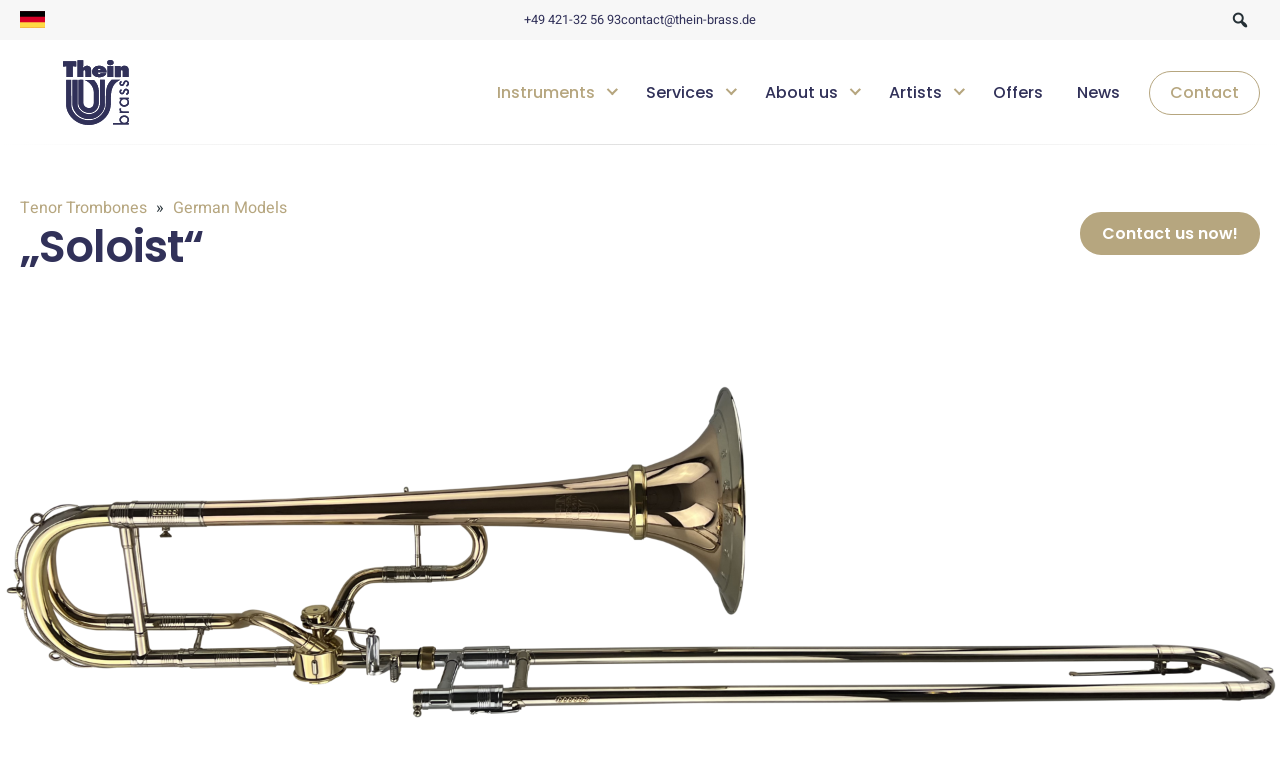

--- FILE ---
content_type: text/html; charset=UTF-8
request_url: https://thein-brass.de/en/instrument/soloist/
body_size: 15235
content:
<!DOCTYPE html>
<!--
	design&umsetzung von stark&kreativ - https://starkundkreativ.de/
-->
<html lang="en-US" prefix="og: https://ogp.me/ns#"  >
<head>
	<meta charset="UTF-8">
	<meta name="viewport" content="width=device-width, initial-scale=1">

	<meta name="theme-color" content="#FFFFFF">

	<link rel="icon" type="image/png" href="https://thein-brass.de/en//favicon.svg" sizes="96x96">
	<link rel="shortcut icon" href="https://thein-brass.de/en//favicon.svg">

	<link rel="alternate" hreflang="de" href="https://thein-brass.de/instrument/soloist/" />
<link rel="alternate" hreflang="en" href="https://thein-brass.de/en/instrument/soloist/" />
<link rel="alternate" hreflang="x-default" href="https://thein-brass.de/instrument/soloist/" />

<!-- Search Engine Optimization by Rank Math PRO - https://rankmath.com/ -->
<title>German Models: „Soloist“ | Thein Brass</title>
<meta name="robots" content="follow, index, max-snippet:-1, max-video-preview:-1, max-image-preview:large"/>
<link rel="canonical" href="https://thein-brass.de/en/instrument/soloist/" />
<meta property="og:locale" content="en_US" />
<meta property="og:type" content="article" />
<meta property="og:title" content="German Models: „Soloist“ | Thein Brass" />
<meta property="og:url" content="https://thein-brass.de/en/instrument/soloist/" />
<meta property="og:site_name" content="Thein Brass" />
<meta property="article:publisher" content="https://www.facebook.com/theinbrass" />
<meta property="og:updated_time" content="2022-05-06T15:38:09+02:00" />
<meta property="og:image" content="https://thein-brass.de/wp-content/uploads/2021/11/2.1.6.2.2.A-e1638981295157-1024x273.png" />
<meta property="og:image:secure_url" content="https://thein-brass.de/wp-content/uploads/2021/11/2.1.6.2.2.A-e1638981295157-1024x273.png" />
<meta property="og:image:width" content="1024" />
<meta property="og:image:height" content="273" />
<meta property="og:image:alt" content="„Soloist“" />
<meta property="og:image:type" content="image/png" />
<meta name="twitter:card" content="summary_large_image" />
<meta name="twitter:title" content="German Models: „Soloist“ | Thein Brass" />
<meta name="twitter:image" content="https://thein-brass.de/wp-content/uploads/2021/11/2.1.6.2.2.A-e1638981295157-1024x273.png" />
<script type="application/ld+json" class="rank-math-schema-pro">{"@context":"https://schema.org","@graph":[{"@type":"BreadcrumbList","@id":"https://thein-brass.de/en/instrument/soloist/#breadcrumb","itemListElement":[{"@type":"ListItem","position":"1","item":{"@id":"https://thein-brass.de","name":"\ud83c\udfe0"}},{"@type":"ListItem","position":"2","item":{"@id":"https://thein-brass.de/en/instrument/","name":"Instruments"}},{"@type":"ListItem","position":"3","item":{"@id":"https://thein-brass.de/en/instruments/german-models/","name":"German Models"}},{"@type":"ListItem","position":"4","item":{"@id":"https://thein-brass.de/en/instrument/soloist/","name":"\u201eSoloist\u201c"}}]}]}</script>
<!-- /Rank Math WordPress SEO plugin -->

<link rel="alternate" title="oEmbed (JSON)" type="application/json+oembed" href="https://thein-brass.de/en/wp-json/oembed/1.0/embed?url=https%3A%2F%2Fthein-brass.de%2Fen%2Finstrument%2Fsoloist%2F" />
<link rel="alternate" title="oEmbed (XML)" type="text/xml+oembed" href="https://thein-brass.de/en/wp-json/oembed/1.0/embed?url=https%3A%2F%2Fthein-brass.de%2Fen%2Finstrument%2Fsoloist%2F&#038;format=xml" />
<style id='wp-img-auto-sizes-contain-inline-css' type='text/css'>
img:is([sizes=auto i],[sizes^="auto," i]){contain-intrinsic-size:3000px 1500px}
/*# sourceURL=wp-img-auto-sizes-contain-inline-css */
</style>
<link rel='stylesheet' id='sbi_styles-css' href='https://thein-brass.de/wp-content/plugins/instagram-feed/css/sbi-styles.min.css?ver=6.2.6' type='text/css' media='all' />
<style id='classic-theme-styles-inline-css' type='text/css'>
/*! This file is auto-generated */
.wp-block-button__link{color:#fff;background-color:#32373c;border-radius:9999px;box-shadow:none;text-decoration:none;padding:calc(.667em + 2px) calc(1.333em + 2px);font-size:1.125em}.wp-block-file__button{background:#32373c;color:#fff;text-decoration:none}
/*# sourceURL=/wp-includes/css/classic-themes.min.css */
</style>
<link rel='stylesheet' id='wpml-legacy-horizontal-list-0-css' href='https://thein-brass.de/wp-content/plugins/sitepress-multilingual-cms/templates/language-switchers/legacy-list-horizontal/style.min.css?ver=1' type='text/css' media='all' />
<link rel='stylesheet' id='cf7cf-style-css' href='https://thein-brass.de/wp-content/plugins/cf7-conditional-fields/style.css?ver=2.4.5' type='text/css' media='all' />
<link rel='stylesheet' id='styles-css' href='https://thein-brass.de/wp-content/themes/thein/dist/css/style.css?ver=1731941790' type='text/css' media='all' />
<script type="text/javascript" src="https://thein-brass.de/wp-includes/js/jquery/jquery.min.js?ver=3.7.1" id="jquery-core-js"></script>
<link rel="https://api.w.org/" href="https://thein-brass.de/en/wp-json/" />
<meta name="generator" content="WPML ver:4.6.8 stt:1,3;" />

		
	<style id='global-styles-inline-css' type='text/css'>
:root{--wp--preset--aspect-ratio--square: 1;--wp--preset--aspect-ratio--4-3: 4/3;--wp--preset--aspect-ratio--3-4: 3/4;--wp--preset--aspect-ratio--3-2: 3/2;--wp--preset--aspect-ratio--2-3: 2/3;--wp--preset--aspect-ratio--16-9: 16/9;--wp--preset--aspect-ratio--9-16: 9/16;--wp--preset--color--black: #000000;--wp--preset--color--cyan-bluish-gray: #abb8c3;--wp--preset--color--white: #ffffff;--wp--preset--color--pale-pink: #f78da7;--wp--preset--color--vivid-red: #cf2e2e;--wp--preset--color--luminous-vivid-orange: #ff6900;--wp--preset--color--luminous-vivid-amber: #fcb900;--wp--preset--color--light-green-cyan: #7bdcb5;--wp--preset--color--vivid-green-cyan: #00d084;--wp--preset--color--pale-cyan-blue: #8ed1fc;--wp--preset--color--vivid-cyan-blue: #0693e3;--wp--preset--color--vivid-purple: #9b51e0;--wp--preset--gradient--vivid-cyan-blue-to-vivid-purple: linear-gradient(135deg,rgb(6,147,227) 0%,rgb(155,81,224) 100%);--wp--preset--gradient--light-green-cyan-to-vivid-green-cyan: linear-gradient(135deg,rgb(122,220,180) 0%,rgb(0,208,130) 100%);--wp--preset--gradient--luminous-vivid-amber-to-luminous-vivid-orange: linear-gradient(135deg,rgb(252,185,0) 0%,rgb(255,105,0) 100%);--wp--preset--gradient--luminous-vivid-orange-to-vivid-red: linear-gradient(135deg,rgb(255,105,0) 0%,rgb(207,46,46) 100%);--wp--preset--gradient--very-light-gray-to-cyan-bluish-gray: linear-gradient(135deg,rgb(238,238,238) 0%,rgb(169,184,195) 100%);--wp--preset--gradient--cool-to-warm-spectrum: linear-gradient(135deg,rgb(74,234,220) 0%,rgb(151,120,209) 20%,rgb(207,42,186) 40%,rgb(238,44,130) 60%,rgb(251,105,98) 80%,rgb(254,248,76) 100%);--wp--preset--gradient--blush-light-purple: linear-gradient(135deg,rgb(255,206,236) 0%,rgb(152,150,240) 100%);--wp--preset--gradient--blush-bordeaux: linear-gradient(135deg,rgb(254,205,165) 0%,rgb(254,45,45) 50%,rgb(107,0,62) 100%);--wp--preset--gradient--luminous-dusk: linear-gradient(135deg,rgb(255,203,112) 0%,rgb(199,81,192) 50%,rgb(65,88,208) 100%);--wp--preset--gradient--pale-ocean: linear-gradient(135deg,rgb(255,245,203) 0%,rgb(182,227,212) 50%,rgb(51,167,181) 100%);--wp--preset--gradient--electric-grass: linear-gradient(135deg,rgb(202,248,128) 0%,rgb(113,206,126) 100%);--wp--preset--gradient--midnight: linear-gradient(135deg,rgb(2,3,129) 0%,rgb(40,116,252) 100%);--wp--preset--font-size--small: 13px;--wp--preset--font-size--medium: 20px;--wp--preset--font-size--large: 36px;--wp--preset--font-size--x-large: 42px;--wp--preset--spacing--20: 0.44rem;--wp--preset--spacing--30: 0.67rem;--wp--preset--spacing--40: 1rem;--wp--preset--spacing--50: 1.5rem;--wp--preset--spacing--60: 2.25rem;--wp--preset--spacing--70: 3.38rem;--wp--preset--spacing--80: 5.06rem;--wp--preset--shadow--natural: 6px 6px 9px rgba(0, 0, 0, 0.2);--wp--preset--shadow--deep: 12px 12px 50px rgba(0, 0, 0, 0.4);--wp--preset--shadow--sharp: 6px 6px 0px rgba(0, 0, 0, 0.2);--wp--preset--shadow--outlined: 6px 6px 0px -3px rgb(255, 255, 255), 6px 6px rgb(0, 0, 0);--wp--preset--shadow--crisp: 6px 6px 0px rgb(0, 0, 0);}:where(.is-layout-flex){gap: 0.5em;}:where(.is-layout-grid){gap: 0.5em;}body .is-layout-flex{display: flex;}.is-layout-flex{flex-wrap: wrap;align-items: center;}.is-layout-flex > :is(*, div){margin: 0;}body .is-layout-grid{display: grid;}.is-layout-grid > :is(*, div){margin: 0;}:where(.wp-block-columns.is-layout-flex){gap: 2em;}:where(.wp-block-columns.is-layout-grid){gap: 2em;}:where(.wp-block-post-template.is-layout-flex){gap: 1.25em;}:where(.wp-block-post-template.is-layout-grid){gap: 1.25em;}.has-black-color{color: var(--wp--preset--color--black) !important;}.has-cyan-bluish-gray-color{color: var(--wp--preset--color--cyan-bluish-gray) !important;}.has-white-color{color: var(--wp--preset--color--white) !important;}.has-pale-pink-color{color: var(--wp--preset--color--pale-pink) !important;}.has-vivid-red-color{color: var(--wp--preset--color--vivid-red) !important;}.has-luminous-vivid-orange-color{color: var(--wp--preset--color--luminous-vivid-orange) !important;}.has-luminous-vivid-amber-color{color: var(--wp--preset--color--luminous-vivid-amber) !important;}.has-light-green-cyan-color{color: var(--wp--preset--color--light-green-cyan) !important;}.has-vivid-green-cyan-color{color: var(--wp--preset--color--vivid-green-cyan) !important;}.has-pale-cyan-blue-color{color: var(--wp--preset--color--pale-cyan-blue) !important;}.has-vivid-cyan-blue-color{color: var(--wp--preset--color--vivid-cyan-blue) !important;}.has-vivid-purple-color{color: var(--wp--preset--color--vivid-purple) !important;}.has-black-background-color{background-color: var(--wp--preset--color--black) !important;}.has-cyan-bluish-gray-background-color{background-color: var(--wp--preset--color--cyan-bluish-gray) !important;}.has-white-background-color{background-color: var(--wp--preset--color--white) !important;}.has-pale-pink-background-color{background-color: var(--wp--preset--color--pale-pink) !important;}.has-vivid-red-background-color{background-color: var(--wp--preset--color--vivid-red) !important;}.has-luminous-vivid-orange-background-color{background-color: var(--wp--preset--color--luminous-vivid-orange) !important;}.has-luminous-vivid-amber-background-color{background-color: var(--wp--preset--color--luminous-vivid-amber) !important;}.has-light-green-cyan-background-color{background-color: var(--wp--preset--color--light-green-cyan) !important;}.has-vivid-green-cyan-background-color{background-color: var(--wp--preset--color--vivid-green-cyan) !important;}.has-pale-cyan-blue-background-color{background-color: var(--wp--preset--color--pale-cyan-blue) !important;}.has-vivid-cyan-blue-background-color{background-color: var(--wp--preset--color--vivid-cyan-blue) !important;}.has-vivid-purple-background-color{background-color: var(--wp--preset--color--vivid-purple) !important;}.has-black-border-color{border-color: var(--wp--preset--color--black) !important;}.has-cyan-bluish-gray-border-color{border-color: var(--wp--preset--color--cyan-bluish-gray) !important;}.has-white-border-color{border-color: var(--wp--preset--color--white) !important;}.has-pale-pink-border-color{border-color: var(--wp--preset--color--pale-pink) !important;}.has-vivid-red-border-color{border-color: var(--wp--preset--color--vivid-red) !important;}.has-luminous-vivid-orange-border-color{border-color: var(--wp--preset--color--luminous-vivid-orange) !important;}.has-luminous-vivid-amber-border-color{border-color: var(--wp--preset--color--luminous-vivid-amber) !important;}.has-light-green-cyan-border-color{border-color: var(--wp--preset--color--light-green-cyan) !important;}.has-vivid-green-cyan-border-color{border-color: var(--wp--preset--color--vivid-green-cyan) !important;}.has-pale-cyan-blue-border-color{border-color: var(--wp--preset--color--pale-cyan-blue) !important;}.has-vivid-cyan-blue-border-color{border-color: var(--wp--preset--color--vivid-cyan-blue) !important;}.has-vivid-purple-border-color{border-color: var(--wp--preset--color--vivid-purple) !important;}.has-vivid-cyan-blue-to-vivid-purple-gradient-background{background: var(--wp--preset--gradient--vivid-cyan-blue-to-vivid-purple) !important;}.has-light-green-cyan-to-vivid-green-cyan-gradient-background{background: var(--wp--preset--gradient--light-green-cyan-to-vivid-green-cyan) !important;}.has-luminous-vivid-amber-to-luminous-vivid-orange-gradient-background{background: var(--wp--preset--gradient--luminous-vivid-amber-to-luminous-vivid-orange) !important;}.has-luminous-vivid-orange-to-vivid-red-gradient-background{background: var(--wp--preset--gradient--luminous-vivid-orange-to-vivid-red) !important;}.has-very-light-gray-to-cyan-bluish-gray-gradient-background{background: var(--wp--preset--gradient--very-light-gray-to-cyan-bluish-gray) !important;}.has-cool-to-warm-spectrum-gradient-background{background: var(--wp--preset--gradient--cool-to-warm-spectrum) !important;}.has-blush-light-purple-gradient-background{background: var(--wp--preset--gradient--blush-light-purple) !important;}.has-blush-bordeaux-gradient-background{background: var(--wp--preset--gradient--blush-bordeaux) !important;}.has-luminous-dusk-gradient-background{background: var(--wp--preset--gradient--luminous-dusk) !important;}.has-pale-ocean-gradient-background{background: var(--wp--preset--gradient--pale-ocean) !important;}.has-electric-grass-gradient-background{background: var(--wp--preset--gradient--electric-grass) !important;}.has-midnight-gradient-background{background: var(--wp--preset--gradient--midnight) !important;}.has-small-font-size{font-size: var(--wp--preset--font-size--small) !important;}.has-medium-font-size{font-size: var(--wp--preset--font-size--medium) !important;}.has-large-font-size{font-size: var(--wp--preset--font-size--large) !important;}.has-x-large-font-size{font-size: var(--wp--preset--font-size--x-large) !important;}
/*# sourceURL=global-styles-inline-css */
</style>
<link rel='stylesheet' id='dashicons-css' href='https://thein-brass.de/wp-includes/css/dashicons.min.css?ver=6.9' type='text/css' media='all' />
</head>
<body class="wp-singular instrument-template-default single single-instrument postid-1601 wp-theme-thein">
<div id="page">
	<div id="meta-header">
		<div class="container">
							<div class="column col-12 col-t-4">
					<a class="wpml-ls-item" href="https://thein-brass.de/instrument/soloist/"><img src="https://thein-brass.de/wp-content/uploads/flags/german-flag.svg" alt="de"/></a>				</div>
						<div class="column col-12 col-t-4" id="meta-info-container">
				<div class="meta-info">
					<a href="tel:+49421325693">
						+49 421-32 56 93
					</a>
				</div>
				<div class="meta-info">
					<a href="mailto:contact@thein-brass.de">
						contact@thein-brass.de
					</a>
				</div>
			</div>
							<nav class="column col-12 col-t-4" id="meta-navigation">
										<button id="toggle-search">
						<span class="dashicons dashicons-search"></span>
					</button>
				</nav>
					</div>
	</div>

	<header id="header">
		<div class="container">
			<div class="column col-12">
				<div class="header-inner">
					<a href="https://thein-brass.de/en/" id="logo">
													<img src="https://thein-brass.de/wp-content/themes/thein/img/logo.svg" alt="Thein Logo">
											</a>

					<nav id="navigation" role="navigation" aria-label="Haupt Navigation" tabindex="0">
						<ul id="menu-header-englisch" class="main-menu"><li id="menu-item-1890" class="mega-menu menu-item menu-item-type-post_type menu-item-object-page current-menu-ancestor current_page_ancestor menu-item-has-children menu-item-1890"><a href="https://thein-brass.de/en/instruments/">Instruments</a>

            <button aria-expanded='false' class='toggle-submenu'></button>
            <ul id='sub-menu-695e95df88670' class='sub-menu level-0'>
	<li id="menu-item-1823" class="menu-item menu-item-type-taxonomy menu-item-object-instrument_cat menu-item-has-children menu-item-1823"><a href="https://thein-brass.de/en/instruments/thein-trumpets/">THEIN Trumpets</a>
	
            <button aria-expanded='false' class='toggle-submenu'></button>
            <ul id='sub-menu-695e95df886b3' class='sub-menu level-1'>
		<li id="menu-item-1824" class="menu-item menu-item-type-taxonomy menu-item-object-instrument_cat menu-item-has-children menu-item-1824"><a href="https://thein-brass.de/en/instruments/rotary-trumpets/">Rotary Trumpets</a>
		
            <button aria-expanded='false' class='toggle-submenu'></button>
            <ul id='sub-menu-695e95df886e7' class='sub-menu level-2'>
			<li id="menu-item-1825" class="menu-item menu-item-type-taxonomy menu-item-object-instrument_cat menu-item-has-children menu-item-1825"><a href="https://thein-brass.de/en/instruments/bb-trumpets/">Bb-Trumpets</a>
			
            <button aria-expanded='false' class='toggle-submenu'></button>
            <ul id='sub-menu-695e95df8871a' class='sub-menu level-3'>
				<li id="menu-item-2097" class="menu-item menu-item-type-post_type menu-item-object-instrument menu-item-2097"><a href="https://thein-brass.de/en/instrument/berlin-model/">„Berlin“ – Model</a></li>
				<li id="menu-item-1826" class="menu-item menu-item-type-taxonomy menu-item-object-instrument_cat menu-item-has-children menu-item-1826"><a href="https://thein-brass.de/en/instruments/matthias-hoefs-model/">„Matthias Höfs“ &#8211; Model</a>
				
            <button aria-expanded='false' class='toggle-submenu'></button>
            <ul id='sub-menu-695e95df8877a' class='sub-menu level-4'>
					<li id="menu-item-2536" class="menu-item menu-item-type-post_type menu-item-object-instrument menu-item-2536"><a href="https://thein-brass.de/en/instrument/matthias-hoefs-professional-model-3-valves/">„Matthias Höfs – Professional“ – Model, 3 valves</a></li>
					<li id="menu-item-2096" class="menu-item menu-item-type-post_type menu-item-object-instrument menu-item-2096"><a href="https://thein-brass.de/en/instrument/matthias-hoefs-model-4-valves/">„Matthias Höfs“ – Model, 4 valves</a></li>
				</ul>
</li>
			</ul>
</li>
			<li id="menu-item-1827" class="menu-item menu-item-type-taxonomy menu-item-object-instrument_cat menu-item-has-children menu-item-1827"><a href="https://thein-brass.de/en/instruments/c-trumpet/">C-Trumpets</a>
			
            <button aria-expanded='false' class='toggle-submenu'></button>
            <ul id='sub-menu-695e95df8885e' class='sub-menu level-3'>
				<li id="menu-item-2094" class="menu-item menu-item-type-post_type menu-item-object-instrument menu-item-2094"><a href="https://thein-brass.de/en/instrument/berlin-model-2/">„Berlin“ – Model</a></li>
				<li id="menu-item-2535" class="menu-item menu-item-type-post_type menu-item-object-instrument menu-item-2535"><a href="https://thein-brass.de/en/instrument/matthias-hoefs-model-3-valves/">„Matthias Höfs“ – Model</a></li>
			</ul>
</li>
			<li id="menu-item-1828" class="menu-item menu-item-type-taxonomy menu-item-object-instrument_cat menu-item-has-children menu-item-1828"><a href="https://thein-brass.de/en/instruments/e-eb-d-trumpet/">E-/Eb-/D- Trumpets</a>
			
            <button aria-expanded='false' class='toggle-submenu'></button>
            <ul id='sub-menu-695e95df888ef' class='sub-menu level-3'>
				<li id="menu-item-2112" class="menu-item menu-item-type-post_type menu-item-object-instrument menu-item-2112"><a href="https://thein-brass.de/en/instrument/eb-d-trumpet-3-valves/">Eb-/D Trumpet, 3 valves</a></li>
				<li id="menu-item-2100" class="menu-item menu-item-type-post_type menu-item-object-instrument menu-item-2100"><a href="https://thein-brass.de/en/instrument/e-eb-d-trumpet-4-valves/">E-/Eb-/D- Trumpet, 4 valves</a></li>
			</ul>
</li>
			<li id="menu-item-1829" class="menu-item menu-item-type-taxonomy menu-item-object-instrument_cat menu-item-has-children menu-item-1829"><a href="https://thein-brass.de/en/instruments/piccolo-trumpet/">Piccolo Trumpets</a>
			
            <button aria-expanded='false' class='toggle-submenu'></button>
            <ul id='sub-menu-695e95df88972' class='sub-menu level-3'>
				<li id="menu-item-2101" class="menu-item menu-item-type-post_type menu-item-object-instrument menu-item-2101"><a href="https://thein-brass.de/en/instrument/piccolo-bb-a-4-valves/">Piccolo Bb/A, 4 valves</a></li>
				<li id="menu-item-2102" class="menu-item menu-item-type-post_type menu-item-object-instrument menu-item-2102"><a href="https://thein-brass.de/en/instrument/piccolo-in-high-c-2/">Piccolo in high C</a></li>
			</ul>
</li>
			<li id="menu-item-2103" class="menu-item menu-item-type-post_type menu-item-object-instrument menu-item-2103"><a href="https://thein-brass.de/en/instrument/low-f-trumpet/">Low F – Trumpet</a></li>
		</ul>
</li>
		<li id="menu-item-1830" class="menu-item menu-item-type-taxonomy menu-item-object-instrument_cat menu-item-has-children menu-item-1830"><a href="https://thein-brass.de/en/instruments/piston-trumpets/">Piston Trumpets</a>
		
            <button aria-expanded='false' class='toggle-submenu'></button>
            <ul id='sub-menu-695e95df88a11' class='sub-menu level-2'>
			<li id="menu-item-1831" class="menu-item menu-item-type-taxonomy menu-item-object-instrument_cat menu-item-has-children menu-item-1831"><a href="https://thein-brass.de/en/instruments/bb-trumpet/">Bb-Trumpets</a>
			
            <button aria-expanded='false' class='toggle-submenu'></button>
            <ul id='sub-menu-695e95df88a3b' class='sub-menu level-3'>
				<li id="menu-item-2104" class="menu-item menu-item-type-post_type menu-item-object-instrument menu-item-2104"><a href="https://thein-brass.de/en/instrument/mh-one/">MH One</a></li>
				<li id="menu-item-2105" class="menu-item menu-item-type-post_type menu-item-object-instrument menu-item-2105"><a href="https://thein-brass.de/en/instrument/sibirius/">Sibirius</a></li>
				<li id="menu-item-2106" class="menu-item menu-item-type-post_type menu-item-object-instrument menu-item-2106"><a href="https://thein-brass.de/en/instrument/sibirius-air/">Sibirius Air</a></li>
			</ul>
</li>
			<li id="menu-item-1832" class="menu-item menu-item-type-taxonomy menu-item-object-instrument_cat menu-item-has-children menu-item-1832"><a href="https://thein-brass.de/en/instruments/c-trumpet-en/">C-Trumpets</a>
			
            <button aria-expanded='false' class='toggle-submenu'></button>
            <ul id='sub-menu-695e95df88ada' class='sub-menu level-3'>
				<li id="menu-item-2107" class="menu-item menu-item-type-post_type menu-item-object-instrument menu-item-2107"><a href="https://thein-brass.de/en/instrument/mh-one-2/">MH One</a></li>
				<li id="menu-item-2108" class="menu-item menu-item-type-post_type menu-item-object-instrument menu-item-2108"><a href="https://thein-brass.de/en/instrument/matthias-hoefs-short-model/">„Matthias Höfs“ – Short Model</a></li>
				<li id="menu-item-2110" class="menu-item menu-item-type-post_type menu-item-object-instrument menu-item-2110"><a href="https://thein-brass.de/en/instrument/matthias-hoefs-model-4-valves-2/">„Matthias Höfs“– Model, 4 valves</a></li>
			</ul>
</li>
			<li id="menu-item-1833" class="menu-item menu-item-type-taxonomy menu-item-object-instrument_cat menu-item-has-children menu-item-1833"><a href="https://thein-brass.de/en/instruments/e-eb-d-trumpets/">E- / Eb- / D &#8211; Trumpets</a>
			
            <button aria-expanded='false' class='toggle-submenu'></button>
            <ul id='sub-menu-695e95df88b7c' class='sub-menu level-3'>
				<li id="menu-item-2099" class="menu-item menu-item-type-post_type menu-item-object-instrument menu-item-2099"><a href="https://thein-brass.de/en/instrument/e-eb-or-d-trumpet-3-valves/">E-/Eb- or D- Trumpet,  3 valves</a></li>
				<li id="menu-item-2111" class="menu-item menu-item-type-post_type menu-item-object-instrument menu-item-2111"><a href="https://thein-brass.de/en/instrument/e-eb-d-c-trumpet-4-valves/">E-/Eb-/D-/C- Trumpet,  4 valves</a></li>
			</ul>
</li>
			<li id="menu-item-1834" class="menu-item menu-item-type-taxonomy menu-item-object-instrument_cat menu-item-has-children menu-item-1834"><a href="https://thein-brass.de/en/instruments/piccolo-trumpet-en/">Piccolo Trumpets</a>
			
            <button aria-expanded='false' class='toggle-submenu'></button>
            <ul id='sub-menu-695e95df88bfd' class='sub-menu level-3'>
				<li id="menu-item-1835" class="menu-item menu-item-type-taxonomy menu-item-object-instrument_cat menu-item-has-children menu-item-1835"><a href="https://thein-brass.de/en/instruments/piccolo-bb-a-4-valves/">Piccolo Bb/A, 4 valves</a>
				
            <button aria-expanded='false' class='toggle-submenu'></button>
            <ul id='sub-menu-695e95df88c27' class='sub-menu level-4'>
					<li id="menu-item-2113" class="menu-item menu-item-type-post_type menu-item-object-instrument menu-item-2113"><a href="https://thein-brass.de/en/instrument/piccolo-bb-a-trumpet-h-model/">Piccolo Bb/A – Trumpet “H – Model”</a></li>
					<li id="menu-item-2114" class="menu-item menu-item-type-post_type menu-item-object-instrument menu-item-2114"><a href="https://thein-brass.de/en/instrument/piccolo-bb-a-trumpet-r-model/">Piccolo Bb/A – Trumpet “R – Model”</a></li>
				</ul>
</li>
				<li id="menu-item-2115" class="menu-item menu-item-type-post_type menu-item-object-instrument menu-item-2115"><a href="https://thein-brass.de/en/instrument/piccolo-bb-a-trumpet-3-valves/">Piccolo Bb/A – Trumpet,  3 valves</a></li>
				<li id="menu-item-2116" class="menu-item menu-item-type-post_type menu-item-object-instrument menu-item-2116"><a href="https://thein-brass.de/en/instrument/piccolo-in-g-4-valves/">Piccolo in G, 4 valves</a></li>
				<li id="menu-item-2117" class="menu-item menu-item-type-post_type menu-item-object-instrument menu-item-2117"><a href="https://thein-brass.de/en/instrument/piccolo-in-high-c/">Piccolo in high C</a></li>
			</ul>
</li>
			<li id="menu-item-2118" class="menu-item menu-item-type-post_type menu-item-object-instrument menu-item-2118"><a href="https://thein-brass.de/en/instrument/low-f-trumpet-2/">Low F – Trumpet</a></li>
			<li id="menu-item-2119" class="menu-item menu-item-type-post_type menu-item-object-instrument menu-item-2119"><a href="https://thein-brass.de/en/instrument/aida-trumpet-in-b-or-ab/">AIDA – Trumpet in B or Ab</a></li>
			<li id="menu-item-2120" class="menu-item menu-item-type-post_type menu-item-object-instrument menu-item-2120"><a href="https://thein-brass.de/en/instrument/lohengrin-trumpet-in-c/">Lohengrin – Trumpet in C</a></li>
			<li id="menu-item-2121" class="menu-item menu-item-type-post_type menu-item-object-instrument menu-item-2121"><a href="https://thein-brass.de/en/instrument/tristan-trumpet-in-c-bayreuth-model/">Tristan – Trumpet in C „Bayreuth“ – Model</a></li>
		</ul>
</li>
		<li id="menu-item-1836" class="menu-item menu-item-type-taxonomy menu-item-object-instrument_cat menu-item-has-children menu-item-1836"><a href="https://thein-brass.de/en/instruments/flugelhorn/">Flugelhorn</a>
		
            <button aria-expanded='false' class='toggle-submenu'></button>
            <ul id='sub-menu-695e95df88dae' class='sub-menu level-2'>
			<li id="menu-item-2122" class="menu-item menu-item-type-post_type menu-item-object-instrument menu-item-2122"><a href="https://thein-brass.de/en/instrument/flugelhorn-in-bb-3-valves-2/">Piston Flugelhorn in Bb, 3 valves</a></li>
			<li id="menu-item-2123" class="menu-item menu-item-type-post_type menu-item-object-instrument menu-item-2123"><a href="https://thein-brass.de/en/instrument/flugelhorn-in-bb-4-valves-2/">Piston Flugelhorn in Bb, 4 valves</a></li>
			<li id="menu-item-2124" class="menu-item menu-item-type-post_type menu-item-object-instrument menu-item-2124"><a href="https://thein-brass.de/en/instrument/flugelhorn-in-bb-3-valves/">Rotary Flugelhorn in Bb, 3 valves</a></li>
			<li id="menu-item-2125" class="menu-item menu-item-type-post_type menu-item-object-instrument menu-item-2125"><a href="https://thein-brass.de/en/instrument/flugelhorn-in-bb-4-valves/">Rotary Flugelhorn in Bb, 4 valves</a></li>
			<li id="menu-item-2126" class="menu-item menu-item-type-post_type menu-item-object-instrument menu-item-2126"><a href="https://thein-brass.de/en/instrument/flugelhorn-in-c/">Rotary Flugelhorn in C</a></li>
		</ul>
</li>
		<li id="menu-item-1837" class="menu-item menu-item-type-taxonomy menu-item-object-instrument_cat menu-item-has-children menu-item-1837"><a href="https://thein-brass.de/en/instruments/cornet/">Cornet</a>
		
            <button aria-expanded='false' class='toggle-submenu'></button>
            <ul id='sub-menu-695e95df88ea4' class='sub-menu level-2'>
			<li id="menu-item-1838" class="menu-item menu-item-type-taxonomy menu-item-object-instrument_cat menu-item-has-children menu-item-1838"><a href="https://thein-brass.de/en/instruments/cornet-in-bb/">Cornet in Bb</a>
			
            <button aria-expanded='false' class='toggle-submenu'></button>
            <ul id='sub-menu-695e95df88ecd' class='sub-menu level-3'>
				<li id="menu-item-2127" class="menu-item menu-item-type-post_type menu-item-object-instrument menu-item-2127"><a href="https://thein-brass.de/en/instrument/cornet-in-bb-berlin-model/">Cornet in Bb „Berlin“ – Model</a></li>
				<li id="menu-item-2128" class="menu-item menu-item-type-post_type menu-item-object-instrument menu-item-2128"><a href="https://thein-brass.de/en/instrument/cornet-in-bb-opera-model/">Cornet in Bb „Opera“ – Model</a></li>
				<li id="menu-item-2129" class="menu-item menu-item-type-post_type menu-item-object-instrument menu-item-2129"><a href="https://thein-brass.de/en/instrument/cornet-in-bb-mh-one-new-style-model/">Cornet in Bb, MH One „New Style“ – Model</a></li>
			</ul>
</li>
			<li id="menu-item-1839" class="menu-item menu-item-type-taxonomy menu-item-object-instrument_cat menu-item-has-children menu-item-1839"><a href="https://thein-brass.de/en/instruments/cornet-in-c/">Cornet in C</a>
			
            <button aria-expanded='false' class='toggle-submenu'></button>
            <ul id='sub-menu-695e95df88f6b' class='sub-menu level-3'>
				<li id="menu-item-2130" class="menu-item menu-item-type-post_type menu-item-object-instrument menu-item-2130"><a href="https://thein-brass.de/en/instrument/cornet-in-c-mh-one-new-style-model/">Cornet in C, MH One „New Style“ – Model</a></li>
				<li id="menu-item-2131" class="menu-item menu-item-type-post_type menu-item-object-instrument menu-item-2131"><a href="https://thein-brass.de/en/?post_type=instrument&#038;p=1822">Cornet in C „Opera“ – Model</a></li>
			</ul>
</li>
			<li id="menu-item-2132" class="menu-item menu-item-type-post_type menu-item-object-instrument menu-item-2132"><a href="https://thein-brass.de/en/instrument/cornet-in-eb/">Cornet in Eb</a></li>
		</ul>
</li>
		<li id="menu-item-1840" class="menu-item menu-item-type-taxonomy menu-item-object-instrument_cat menu-item-has-children menu-item-1840"><a href="https://thein-brass.de/en/instruments/corno-da-caccia-en/">Corno da Caccia</a>
		
            <button aria-expanded='false' class='toggle-submenu'></button>
            <ul id='sub-menu-695e95df8900e' class='sub-menu level-2'>
			<li id="menu-item-2133" class="menu-item menu-item-type-post_type menu-item-object-instrument menu-item-2133"><a href="https://thein-brass.de/en/instrument/corno-da-caccia-in-bb-a/">Corno da Caccia in Bb/A</a></li>
			<li id="menu-item-2134" class="menu-item menu-item-type-post_type menu-item-object-instrument menu-item-2134"><a href="https://thein-brass.de/en/?post_type=instrument&#038;p=1588">Corno da Caccia in C</a></li>
		</ul>
</li>
	</ul>
</li>
	<li id="menu-item-1841" class="menu-item menu-item-type-taxonomy menu-item-object-instrument_cat current-instrument-ancestor current-menu-ancestor menu-item-has-children menu-item-1841"><a href="https://thein-brass.de/en/instruments/thein-trombones/">THEIN Trombones</a>
	
            <button aria-expanded='false' class='toggle-submenu'></button>
            <ul id='sub-menu-695e95df89090' class='sub-menu level-1'>
		<li id="menu-item-1842" class="menu-item menu-item-type-taxonomy menu-item-object-instrument_cat current-instrument-ancestor current-menu-ancestor menu-item-has-children menu-item-1842"><a href="https://thein-brass.de/en/instruments/trombones/">Trombones</a>
		
            <button aria-expanded='false' class='toggle-submenu'></button>
            <ul id='sub-menu-695e95df890ba' class='sub-menu level-2'>
			<li id="menu-item-2135" class="menu-item menu-item-type-post_type menu-item-object-instrument menu-item-2135"><a href="https://thein-brass.de/en/instrument/piccolino-trombone/">Piccolino – Trombone</a></li>
			<li id="menu-item-2136" class="menu-item menu-item-type-post_type menu-item-object-instrument menu-item-2136"><a href="https://thein-brass.de/en/instrument/piccolo-trombone/">Piccolo-Trombone</a></li>
			<li id="menu-item-2137" class="menu-item menu-item-type-post_type menu-item-object-instrument menu-item-2137"><a href="https://thein-brass.de/en/instrument/soprano-trombone/">Soprano Trombone</a></li>
			<li id="menu-item-1843" class="menu-item menu-item-type-taxonomy menu-item-object-instrument_cat menu-item-has-children menu-item-1843"><a href="https://thein-brass.de/en/instruments/alto-trombone/">Alto Trombones</a>
			
            <button aria-expanded='false' class='toggle-submenu'></button>
            <ul id='sub-menu-695e95df89159' class='sub-menu level-3'>
				<li id="menu-item-2138" class="menu-item menu-item-type-post_type menu-item-object-instrument menu-item-2138"><a href="https://thein-brass.de/en/instrument/new-york-model/">„New York“ – Model</a></li>
				<li id="menu-item-2139" class="menu-item menu-item-type-post_type menu-item-object-instrument menu-item-2139"><a href="https://thein-brass.de/en/instrument/old-german-style-model/">„Old German Style“ – Model</a></li>
				<li id="menu-item-2140" class="menu-item menu-item-type-post_type menu-item-object-instrument menu-item-2140"><a href="https://thein-brass.de/en/instrument/universal-model/">„Universal“ – Model</a></li>
			</ul>
</li>
			<li id="menu-item-1844" class="menu-item menu-item-type-taxonomy menu-item-object-instrument_cat menu-item-has-children menu-item-1844"><a href="https://thein-brass.de/en/instruments/jazz-trombones/">Jazz Trombones</a>
			
            <button aria-expanded='false' class='toggle-submenu'></button>
            <ul id='sub-menu-695e95df891f9' class='sub-menu level-3'>
				<li id="menu-item-2141" class="menu-item menu-item-type-post_type menu-item-object-instrument menu-item-2141"><a href="https://thein-brass.de/en/instrument/jazz-bass-trombone-universal-silver-star/">Jazz Bass Trombone „Universal – Silver Star“</a></li>
				<li id="menu-item-2142" class="menu-item menu-item-type-post_type menu-item-object-instrument menu-item-2142"><a href="https://thein-brass.de/en/instrument/jazz-tenor-trombone-maxim/">Jazz Tenor Trombone „Maxim“</a></li>
			</ul>
</li>
			<li id="menu-item-1845" class="menu-item menu-item-type-taxonomy menu-item-object-instrument_cat current-instrument-ancestor current-menu-ancestor menu-item-has-children menu-item-1845"><a href="https://thein-brass.de/en/instruments/tenor-trombones/">Tenor Trombones</a>
			
            <button aria-expanded='false' class='toggle-submenu'></button>
            <ul id='sub-menu-695e95df89275' class='sub-menu level-3'>
				<li id="menu-item-1847" class="menu-item menu-item-type-taxonomy menu-item-object-instrument_cat menu-item-has-children menu-item-1847"><a href="https://thein-brass.de/en/instruments/universal-models-en/">Universal Models</a>
				
            <button aria-expanded='false' class='toggle-submenu'></button>
            <ul id='sub-menu-695e95df8929d' class='sub-menu level-4'>
					<li id="menu-item-2143" class="menu-item menu-item-type-post_type menu-item-object-instrument menu-item-2143"><a href="https://thein-brass.de/en/instrument/universal-i/">„Universal I“</a></li>
					<li id="menu-item-2144" class="menu-item menu-item-type-post_type menu-item-object-instrument menu-item-2144"><a href="https://thein-brass.de/en/instrument/universal-ii/">„Universal II“</a></li>
					<li id="menu-item-2145" class="menu-item menu-item-type-post_type menu-item-object-instrument menu-item-2145"><a href="https://thein-brass.de/en/instrument/belcanto/">„Belcanto“</a></li>
					<li id="menu-item-2146" class="menu-item menu-item-type-post_type menu-item-object-instrument menu-item-2146"><a href="https://thein-brass.de/en/instrument/ariosa/">„Ariosa“</a></li>
					<li id="menu-item-3271" class="menu-item menu-item-type-post_type menu-item-object-instrument menu-item-3271"><a href="https://thein-brass.de/en/instrument/american22_tenor/">„American 22“</a></li>
				</ul>
</li>
				<li id="menu-item-1846" class="menu-item menu-item-type-taxonomy menu-item-object-instrument_cat current-instrument-ancestor current-menu-ancestor current-menu-parent current-instrument-parent menu-item-has-children menu-item-1846"><a href="https://thein-brass.de/en/instruments/german-models/">German Models</a>
				
            <button aria-expanded='false' class='toggle-submenu'></button>
            <ul id='sub-menu-695e95df89395' class='sub-menu level-4'>
					<li id="menu-item-2148" class="menu-item menu-item-type-post_type menu-item-object-instrument current-menu-item menu-item-2148"><a href="https://thein-brass.de/en/instrument/soloist/" aria-current="page">„Soloist“</a></li>
					<li id="menu-item-2149" class="menu-item menu-item-type-post_type menu-item-object-instrument menu-item-2149"><a href="https://thein-brass.de/en/instrument/classic/">„Classic“</a></li>
					<li id="menu-item-2150" class="menu-item menu-item-type-post_type menu-item-object-instrument menu-item-2150"><a href="https://thein-brass.de/en/instrument/old-german-style-friedmann/">Old German Style „Friedman“</a></li>
				</ul>
</li>
			</ul>
</li>
			<li id="menu-item-1848" class="menu-item menu-item-type-taxonomy menu-item-object-instrument_cat menu-item-has-children menu-item-1848"><a href="https://thein-brass.de/en/instruments/bass-trombones/">Bass Trombones</a>
			
            <button aria-expanded='false' class='toggle-submenu'></button>
            <ul id='sub-menu-695e95df8943d' class='sub-menu level-3'>
				<li id="menu-item-2159" class="menu-item menu-item-type-post_type menu-item-object-instrument menu-item-2159"><a href="https://thein-brass.de/en/instrument/b-v-d/">„BvD“ – Model</a></li>
				<li id="menu-item-1850" class="menu-item menu-item-type-taxonomy menu-item-object-instrument_cat menu-item-has-children menu-item-1850"><a href="https://thein-brass.de/en/instruments/universal-models/">Universal Models</a>
				
            <button aria-expanded='false' class='toggle-submenu'></button>
            <ul id='sub-menu-695e95df8948b' class='sub-menu level-4'>
					<li id="menu-item-2152" class="menu-item menu-item-type-post_type menu-item-object-instrument menu-item-2152"><a href="https://thein-brass.de/en/instrument/universal-in-line/">„Universal“ – in line</a></li>
					<li id="menu-item-2153" class="menu-item menu-item-type-post_type menu-item-object-instrument menu-item-2153"><a href="https://thein-brass.de/en/instrument/universal-dependent/">„Universal“ – Dependent</a></li>
					<li id="menu-item-2154" class="menu-item menu-item-type-post_type menu-item-object-instrument menu-item-2154"><a href="https://thein-brass.de/en/instrument/belcanto-2/">„Belcanto“</a></li>
					<li id="menu-item-3272" class="menu-item menu-item-type-post_type menu-item-object-instrument menu-item-3272"><a href="https://thein-brass.de/en/instrument/american22-bass/">„American 22“</a></li>
					<li id="menu-item-3546" class="menu-item menu-item-type-post_type menu-item-object-instrument menu-item-3546"><a href="https://thein-brass.de/en/instrument/brian-hecht-model/">„Brian Hecht“</a></li>
				</ul>
</li>
				<li id="menu-item-2155" class="menu-item menu-item-type-post_type menu-item-object-instrument menu-item-2155"><a href="https://thein-brass.de/en/instrument/bartok/">„Bartok“</a></li>
				<li id="menu-item-2156" class="menu-item menu-item-type-post_type menu-item-object-instrument menu-item-2156"><a href="https://thein-brass.de/en/instrument/star-valve/">“Star Valve”</a></li>
				<li id="menu-item-1849" class="menu-item menu-item-type-taxonomy menu-item-object-instrument_cat menu-item-has-children menu-item-1849"><a href="https://thein-brass.de/en/instruments/german-bass-trombones/">German Models</a>
				
            <button aria-expanded='false' class='toggle-submenu'></button>
            <ul id='sub-menu-695e95df895cc' class='sub-menu level-4'>
					<li id="menu-item-2157" class="menu-item menu-item-type-post_type menu-item-object-instrument menu-item-2157"><a href="https://thein-brass.de/en/instrument/classic-model/">„Classic“ – Model</a></li>
					<li id="menu-item-2158" class="menu-item menu-item-type-post_type menu-item-object-instrument menu-item-2158"><a href="https://thein-brass.de/en/instrument/old-german-style-friedmann-model/">Old German Style „Friedman“ – Model</a></li>
				</ul>
</li>
			</ul>
</li>
			<li id="menu-item-1851" class="menu-item menu-item-type-taxonomy menu-item-object-instrument_cat menu-item-has-children menu-item-1851"><a href="https://thein-brass.de/en/instruments/contrabass-trombones/">Contrabass Trombones</a>
			
            <button aria-expanded='false' class='toggle-submenu'></button>
            <ul id='sub-menu-695e95df89649' class='sub-menu level-3'>
				<li id="menu-item-2151" class="menu-item menu-item-type-post_type menu-item-object-instrument menu-item-2151"><a href="https://thein-brass.de/en/instrument/b-v-d-model/">„BvD“ – Model</a></li>
				<li id="menu-item-2160" class="menu-item menu-item-type-post_type menu-item-object-instrument menu-item-2160"><a href="https://thein-brass.de/en/instrument/universal-model-2/">„Universal“ – Model</a></li>
				<li id="menu-item-2161" class="menu-item menu-item-type-post_type menu-item-object-instrument menu-item-2161"><a href="https://thein-brass.de/en/instrument/contrabass-trombone-in-bb-with-double-slide/">Contrabass Trombone in Bb with Double Slide</a></li>
			</ul>
</li>
		</ul>
</li>
		<li id="menu-item-1852" class="menu-item menu-item-type-taxonomy menu-item-object-instrument_cat menu-item-has-children menu-item-1852"><a href="https://thein-brass.de/en/instruments/cimbasso-valve-trombones/">Cimbasso &amp; Valve Trombones</a>
		
            <button aria-expanded='false' class='toggle-submenu'></button>
            <ul id='sub-menu-695e95df896ef' class='sub-menu level-2'>
			<li id="menu-item-2162" class="menu-item menu-item-type-post_type menu-item-object-instrument menu-item-2162"><a href="https://thein-brass.de/en/instrument/tenor-valve-trombone/">Tenor Valve Trombone</a></li>
			<li id="menu-item-2163" class="menu-item menu-item-type-post_type menu-item-object-instrument menu-item-2163"><a href="https://thein-brass.de/en/instrument/bass-valve-trombone/">Bass Valve Trombone</a></li>
			<li id="menu-item-2164" class="menu-item menu-item-type-post_type menu-item-object-instrument menu-item-2164"><a href="https://thein-brass.de/en/instrument/cimbasso/">Cimbasso</a></li>
		</ul>
</li>
		<li id="menu-item-1853" class="menu-item menu-item-type-taxonomy menu-item-object-instrument_cat menu-item-has-children menu-item-1853"><a href="https://thein-brass.de/en/instruments/bass-trumpets/">Bass Trumpets</a>
		
            <button aria-expanded='false' class='toggle-submenu'></button>
            <ul id='sub-menu-695e95df8978f' class='sub-menu level-2'>
			<li id="menu-item-2165" class="menu-item menu-item-type-post_type menu-item-object-instrument menu-item-2165"><a href="https://thein-brass.de/en/instrument/bass-trumpet-in-c-or-bb-new-york/">Bass Trumpet in C or Bb “New York”</a></li>
			<li id="menu-item-2166" class="menu-item menu-item-type-post_type menu-item-object-instrument menu-item-2166"><a href="https://thein-brass.de/en/instrument/bass-trumpet-in-c-or-bb-rotterdam/">Bass Trumpet in C or Bb “Rotterdam”</a></li>
			<li id="menu-item-2167" class="menu-item menu-item-type-post_type menu-item-object-instrument menu-item-2167"><a href="https://thein-brass.de/en/instrument/bass-trumpet-in-eb-d/">Bass Trumpet in Eb/D</a></li>
		</ul>
</li>
	</ul>
</li>
	<li id="menu-item-1854" class="menu-item menu-item-type-taxonomy menu-item-object-instrument_cat menu-item-1854"><a href="https://thein-brass.de/en/instruments/buddy-thein-triangles/">„Buddy &amp; THEIN“ Triangles</a></li>
	<li id="menu-item-1855" class="menu-item menu-item-type-taxonomy menu-item-object-instrument_cat menu-item-has-children menu-item-1855"><a href="https://thein-brass.de/en/instruments/more-thein-instruments/">More THEIN-Instruments</a>
	
            <button aria-expanded='false' class='toggle-submenu'></button>
            <ul id='sub-menu-695e95df89873' class='sub-menu level-1'>
		<li id="menu-item-1856" class="menu-item menu-item-type-taxonomy menu-item-object-instrument_cat menu-item-has-children menu-item-1856"><a href="https://thein-brass.de/en/instruments/historical-instruments/">Historical Instruments</a>
		
            <button aria-expanded='false' class='toggle-submenu'></button>
            <ul id='sub-menu-695e95df8989f' class='sub-menu level-2'>
			<li id="menu-item-1857" class="menu-item menu-item-type-taxonomy menu-item-object-instrument_cat menu-item-has-children menu-item-1857"><a href="https://thein-brass.de/en/instruments/trumpets/">Trumpets</a>
			
            <button aria-expanded='false' class='toggle-submenu'></button>
            <ul id='sub-menu-695e95df898ca' class='sub-menu level-3'>
				<li id="menu-item-1858" class="menu-item menu-item-type-taxonomy menu-item-object-instrument_cat menu-item-has-children menu-item-1858"><a href="https://thein-brass.de/en/instruments/baroque-trumpets/">Baroque Trumpets</a>
				
            <button aria-expanded='false' class='toggle-submenu'></button>
            <ul id='sub-menu-695e95df898f4' class='sub-menu level-4'>
					<li id="menu-item-2168" class="menu-item menu-item-type-post_type menu-item-object-instrument menu-item-2168"><a href="https://thein-brass.de/en/instrument/baroque-trumpet-in-d-without-holes/">Baroque-Trumpet in D – without Holes</a></li>
					<li id="menu-item-2169" class="menu-item menu-item-type-post_type menu-item-object-instrument menu-item-2169"><a href="https://thein-brass.de/en/instrument/baroque-trumpet-in-d-3-holes-system/">Baroque-Trumpet in D – 3 Holes System</a></li>
				</ul>
</li>
				<li id="menu-item-2170" class="menu-item menu-item-type-post_type menu-item-object-instrument menu-item-2170"><a href="https://thein-brass.de/en/instrument/key-trumpet-in-eb-or-e/">Key Trumpet in Eb or E</a></li>
				<li id="menu-item-1859" class="menu-item menu-item-type-taxonomy menu-item-object-instrument_cat menu-item-has-children menu-item-1859"><a href="https://thein-brass.de/en/instruments/low-f-trumpet/">Low F-Trumpet</a>
				
            <button aria-expanded='false' class='toggle-submenu'></button>
            <ul id='sub-menu-695e95df8999d' class='sub-menu level-4'>
					<li id="menu-item-2171" class="menu-item menu-item-type-post_type menu-item-object-instrument menu-item-2171"><a href="https://thein-brass.de/en/instrument/low-f-trumpet/">Rotary Low F – Trumpet</a></li>
					<li id="menu-item-2172" class="menu-item menu-item-type-post_type menu-item-object-instrument menu-item-2172"><a href="https://thein-brass.de/en/instrument/low-f-trumpet-2/">Piston Low F – Trumpet</a></li>
				</ul>
</li>
			</ul>
</li>
			<li id="menu-item-1860" class="menu-item menu-item-type-taxonomy menu-item-object-instrument_cat menu-item-has-children menu-item-1860"><a href="https://thein-brass.de/en/instruments/trombones-en/">Trombones</a>
			
            <button aria-expanded='false' class='toggle-submenu'></button>
            <ul id='sub-menu-695e95df89a17' class='sub-menu level-3'>
				<li id="menu-item-2173" class="menu-item menu-item-type-post_type menu-item-object-instrument menu-item-2173"><a href="https://thein-brass.de/en/instrument/baroque-trombone/">Baroque – Trombone</a></li>
				<li id="menu-item-2174" class="menu-item menu-item-type-post_type menu-item-object-instrument menu-item-2174"><a href="https://thein-brass.de/en/instrument/classical-trombone/">Classical – Trombone</a></li>
				<li id="menu-item-2175" class="menu-item menu-item-type-post_type menu-item-object-instrument menu-item-2175"><a href="https://thein-brass.de/en/instrument/romantic-trombone/">Romantic – Trombone</a></li>
			</ul>
</li>
		</ul>
</li>
		<li id="menu-item-1862" class="menu-item menu-item-type-taxonomy menu-item-object-instrument_cat menu-item-has-children menu-item-1862"><a href="https://thein-brass.de/en/instruments/tuba-en-2/">Tuba</a>
		
            <button aria-expanded='false' class='toggle-submenu'></button>
            <ul id='sub-menu-695e95df89ab8' class='sub-menu level-2'>
			<li id="menu-item-2179" class="menu-item menu-item-type-post_type menu-item-object-instrument menu-item-2179"><a href="https://thein-brass.de/en/instrument/tuba-in-f/">Tuba in F</a></li>
		</ul>
</li>
	</ul>
</li>
	<li id="menu-item-1863" class="menu-item menu-item-type-taxonomy menu-item-object-instrument_cat menu-item-has-children menu-item-1863"><a href="https://thein-brass.de/en/instruments/thein-mb-cases/">THEIN MB-Cases</a>
	
            <button aria-expanded='false' class='toggle-submenu'></button>
            <ul id='sub-menu-695e95df89b0f' class='sub-menu level-1'>
		<li id="menu-item-2182" class="menu-item menu-item-type-post_type menu-item-object-instrument menu-item-2182"><a href="https://thein-brass.de/en/instrument/thein-mb-cases-for-trumpet/">THEIN MB – Cases for Trumpet</a></li>
		<li id="menu-item-2183" class="menu-item menu-item-type-taxonomy menu-item-object-instrument_cat menu-item-has-children menu-item-2183"><a href="https://thein-brass.de/en/instruments/thein-mb-cases-for-trombone/">THEIN MB &#8211; Cases for Trombone</a>
		
            <button aria-expanded='false' class='toggle-submenu'></button>
            <ul id='sub-menu-695e95df89b65' class='sub-menu level-2'>
			<li id="menu-item-2184" class="menu-item menu-item-type-post_type menu-item-object-instrument menu-item-2184"><a href="https://thein-brass.de/en/instrument/thein-mb-cases-for-alto-trombone/">THEIN MB – Cases for Alto Trombone</a></li>
			<li id="menu-item-2185" class="menu-item menu-item-type-post_type menu-item-object-instrument menu-item-2185"><a href="https://thein-brass.de/en/instrument/thein-mb-cases-for-jazz-trombone/">THEIN MB – Cases for Jazz Trombone</a></li>
			<li id="menu-item-2186" class="menu-item menu-item-type-post_type menu-item-object-instrument menu-item-2186"><a href="https://thein-brass.de/en/instrument/thein-mb-cases-for-tenor-trombone/">THEIN MB – Cases for Tenor Trombone</a></li>
			<li id="menu-item-2187" class="menu-item menu-item-type-post_type menu-item-object-instrument menu-item-2187"><a href="https://thein-brass.de/en/instrument/thein-mb-cases-for-bass-trombone/">THEIN MB – Cases for Bass Trombone</a></li>
			<li id="menu-item-2188" class="menu-item menu-item-type-post_type menu-item-object-instrument menu-item-2188"><a href="https://thein-brass.de/en/instrument/thein-mb-cases-for-contrabass-trombone/">THEIN MB – Cases for Contrabass Trombone</a></li>
			<li id="menu-item-2189" class="menu-item menu-item-type-post_type menu-item-object-instrument menu-item-2189"><a href="https://thein-brass.de/en/instrument/thein-mb-double-cases/">THEIN MB – Double Cases</a></li>
		</ul>
</li>
	</ul>
</li>
	<li id="menu-item-1864" class="menu-item menu-item-type-taxonomy menu-item-object-instrument_cat menu-item-1864"><a href="https://thein-brass.de/en/instruments/thein-equipment/">THEIN Equipment</a></li>
	<li id="menu-item-1865" class="menu-item menu-item-type-taxonomy menu-item-object-instrument_cat menu-item-1865"><a href="https://thein-brass.de/en/instruments/instruments-of-other-brands/">Instruments of other Brands</a></li>
</ul>
</li>
<li id="menu-item-1866" class="menu-item menu-item-type-post_type menu-item-object-page menu-item-has-children menu-item-1866"><a href="https://thein-brass.de/en/services/">Services</a>

            <button aria-expanded='false' class='toggle-submenu'></button>
            <ul id='sub-menu-695e95df89cd2' class='sub-menu level-0'>
	<li id="menu-item-2500" class="menu-item menu-item-type-post_type menu-item-object-page menu-item-2500"><a href="https://thein-brass.de/en/services/handcrafting-of-instruments/">Handcrafting of Instruments</a></li>
	<li id="menu-item-2499" class="menu-item menu-item-type-post_type menu-item-object-page menu-item-2499"><a href="https://thein-brass.de/en/services/repair-maintenance/">Repair &#038; Maintenance</a></li>
	<li id="menu-item-2498" class="menu-item menu-item-type-post_type menu-item-object-page menu-item-2498"><a href="https://thein-brass.de/en/services/advice-sales/">Advice &#038; Sales</a></li>
	<li id="menu-item-2497" class="menu-item menu-item-type-post_type menu-item-object-page menu-item-2497"><a href="https://thein-brass.de/en/services/insurance-for-instruments/">Insurance for Instruments</a></li>
	<li id="menu-item-2496" class="menu-item menu-item-type-post_type menu-item-object-page menu-item-2496"><a href="https://thein-brass.de/en/services/selling-of-pre-owned-instruments/">Selling of pre-owned instruments</a></li>
	<li id="menu-item-2495" class="menu-item menu-item-type-post_type menu-item-object-page menu-item-2495"><a href="https://thein-brass.de/en/services/rental-of-brass-instruments/">Rental of Brass Instruments</a></li>
</ul>
</li>
<li id="menu-item-1867" class="menu-item menu-item-type-post_type menu-item-object-page menu-item-has-children menu-item-1867"><a href="https://thein-brass.de/en/about-us/">About us</a>

            <button aria-expanded='false' class='toggle-submenu'></button>
            <ul id='sub-menu-695e95df89df0' class='sub-menu level-0'>
	<li id="menu-item-1868" class="menu-item menu-item-type-custom menu-item-object-custom menu-item-1868"><a href="https://thein-brass.de/ueber-uns/#thein-team">The THEIN Team</a></li>
	<li id="menu-item-1869" class="menu-item menu-item-type-custom menu-item-object-custom menu-item-1869"><a href="https://thein-brass.de/ueber-uns/#thein-manufaktur">The THEIN Brass Workshop</a></li>
	<li id="menu-item-1870" class="menu-item menu-item-type-custom menu-item-object-custom menu-item-1870"><a href="https://thein-brass.de/ueber-uns/#thein-geschichte">The History of THEIN Brass</a></li>
</ul>
</li>
<li id="menu-item-1871" class="menu-item menu-item-type-custom menu-item-object-custom menu-item-has-children menu-item-1871"><a href="#">Artists</a>

            <button aria-expanded='false' class='toggle-submenu'></button>
            <ul id='sub-menu-695e95df89f21' class='sub-menu level-0'>
	<li id="menu-item-4944" class="menu-item menu-item-type-taxonomy menu-item-object-artist_cat menu-item-4944"><a href="https://thein-brass.de/en/artists/thein-artists-international-en/">Thein Artists – international</a></li>
	<li id="menu-item-5095" class="menu-item menu-item-type-taxonomy menu-item-object-artist_cat menu-item-5095"><a href="https://thein-brass.de/en/artists/thein-artists-national/">Thein Artists – national</a></li>
	<li id="menu-item-1875" class="menu-item menu-item-type-taxonomy menu-item-object-artist_cat menu-item-1875"><a href="https://thein-brass.de/en/artists/thein-performer/">THEIN performers</a></li>
</ul>
</li>
<li id="menu-item-2209" class="menu-item menu-item-type-post_type_archive menu-item-object-offer menu-item-2209"><a href="https://thein-brass.de/en/offers/">Offers</a></li>
<li id="menu-item-2793" class="menu-item menu-item-type-post_type menu-item-object-page current_page_parent menu-item-2793"><a href="https://thein-brass.de/en/news/">News</a></li>
<li id="menu-item-2309" class="menu-item menu-item-type-post_type menu-item-object-page menu-item-2309"><a href="https://thein-brass.de/en/contact/">Contact</a></li>
</ul>					</nav>

					
					<button class="toggle-mobile-navigation" aria-label="Menü öffnen">
						<svg xmlns="http://www.w3.org/2000/svg" width="19.712" height="15.342" viewBox="0 0 19.712 15.342">
							<g id="Gruppe_3092" data-name="Gruppe 3092" transform="translate(-341.961 -33.25)">
								<line id="Linie_150" data-name="Linie 150" x2="18.212" transform="translate(342.711 34)" fill="none" stroke="#313159" stroke-linecap="round" stroke-width="1.5"/>
								<line id="Linie_152" data-name="Linie 152" x2="18.212" transform="translate(342.711 47.842)" fill="none" stroke="#313159" stroke-linecap="round" stroke-width="1.5"/>
								<line id="Linie_151" data-name="Linie 151" x2="9.228" transform="translate(351.695 40.921)" fill="none" stroke="#313159" stroke-linecap="round" stroke-width="1.5"/>
							</g>
						</svg>
					</button>
				</div>
			</div>
		</div>
	</header>

	<div id="mobile-navigation">
		<nav role="navigation" aria-label="Haupt Navigation">
			<ul id="menu-header-englisch-1" class="main-menu"><li class="mega-menu menu-item menu-item-type-post_type menu-item-object-page current-menu-ancestor current_page_ancestor menu-item-has-children menu-item-1890"><a href="https://thein-brass.de/en/instruments/">Instruments</a>

            <button aria-expanded='false' class='toggle-submenu'></button>
            <ul id='sub-menu-695e95df9ef83' class='sub-menu level-0'>
	<li class="menu-item menu-item-type-taxonomy menu-item-object-instrument_cat menu-item-has-children menu-item-1823"><a href="https://thein-brass.de/en/instruments/thein-trumpets/">THEIN Trumpets</a>
	
            <button aria-expanded='false' class='toggle-submenu'></button>
            <ul id='sub-menu-695e95df9efc2' class='sub-menu level-1'>
		<li class="menu-item menu-item-type-taxonomy menu-item-object-instrument_cat menu-item-has-children menu-item-1824"><a href="https://thein-brass.de/en/instruments/rotary-trumpets/">Rotary Trumpets</a>
		
            <button aria-expanded='false' class='toggle-submenu'></button>
            <ul id='sub-menu-695e95df9eff3' class='sub-menu level-2'>
			<li class="menu-item menu-item-type-taxonomy menu-item-object-instrument_cat menu-item-has-children menu-item-1825"><a href="https://thein-brass.de/en/instruments/bb-trumpets/">Bb-Trumpets</a>
			
            <button aria-expanded='false' class='toggle-submenu'></button>
            <ul id='sub-menu-695e95df9f025' class='sub-menu level-3'>
				<li class="menu-item menu-item-type-post_type menu-item-object-instrument menu-item-2097"><a href="https://thein-brass.de/en/instrument/berlin-model/">„Berlin“ – Model</a></li>
				<li class="menu-item menu-item-type-taxonomy menu-item-object-instrument_cat menu-item-has-children menu-item-1826"><a href="https://thein-brass.de/en/instruments/matthias-hoefs-model/">„Matthias Höfs“ &#8211; Model</a>
				
            <button aria-expanded='false' class='toggle-submenu'></button>
            <ul id='sub-menu-695e95df9f07f' class='sub-menu level-4'>
					<li class="menu-item menu-item-type-post_type menu-item-object-instrument menu-item-2536"><a href="https://thein-brass.de/en/instrument/matthias-hoefs-professional-model-3-valves/">„Matthias Höfs – Professional“ – Model, 3 valves</a></li>
					<li class="menu-item menu-item-type-post_type menu-item-object-instrument menu-item-2096"><a href="https://thein-brass.de/en/instrument/matthias-hoefs-model-4-valves/">„Matthias Höfs“ – Model, 4 valves</a></li>
				</ul>
</li>
			</ul>
</li>
			<li class="menu-item menu-item-type-taxonomy menu-item-object-instrument_cat menu-item-has-children menu-item-1827"><a href="https://thein-brass.de/en/instruments/c-trumpet/">C-Trumpets</a>
			
            <button aria-expanded='false' class='toggle-submenu'></button>
            <ul id='sub-menu-695e95df9f0fe' class='sub-menu level-3'>
				<li class="menu-item menu-item-type-post_type menu-item-object-instrument menu-item-2094"><a href="https://thein-brass.de/en/instrument/berlin-model-2/">„Berlin“ – Model</a></li>
				<li class="menu-item menu-item-type-post_type menu-item-object-instrument menu-item-2535"><a href="https://thein-brass.de/en/instrument/matthias-hoefs-model-3-valves/">„Matthias Höfs“ – Model</a></li>
			</ul>
</li>
			<li class="menu-item menu-item-type-taxonomy menu-item-object-instrument_cat menu-item-has-children menu-item-1828"><a href="https://thein-brass.de/en/instruments/e-eb-d-trumpet/">E-/Eb-/D- Trumpets</a>
			
            <button aria-expanded='false' class='toggle-submenu'></button>
            <ul id='sub-menu-695e95df9f175' class='sub-menu level-3'>
				<li class="menu-item menu-item-type-post_type menu-item-object-instrument menu-item-2112"><a href="https://thein-brass.de/en/instrument/eb-d-trumpet-3-valves/">Eb-/D Trumpet, 3 valves</a></li>
				<li class="menu-item menu-item-type-post_type menu-item-object-instrument menu-item-2100"><a href="https://thein-brass.de/en/instrument/e-eb-d-trumpet-4-valves/">E-/Eb-/D- Trumpet, 4 valves</a></li>
			</ul>
</li>
			<li class="menu-item menu-item-type-taxonomy menu-item-object-instrument_cat menu-item-has-children menu-item-1829"><a href="https://thein-brass.de/en/instruments/piccolo-trumpet/">Piccolo Trumpets</a>
			
            <button aria-expanded='false' class='toggle-submenu'></button>
            <ul id='sub-menu-695e95df9f1eb' class='sub-menu level-3'>
				<li class="menu-item menu-item-type-post_type menu-item-object-instrument menu-item-2101"><a href="https://thein-brass.de/en/instrument/piccolo-bb-a-4-valves/">Piccolo Bb/A, 4 valves</a></li>
				<li class="menu-item menu-item-type-post_type menu-item-object-instrument menu-item-2102"><a href="https://thein-brass.de/en/instrument/piccolo-in-high-c-2/">Piccolo in high C</a></li>
			</ul>
</li>
			<li class="menu-item menu-item-type-post_type menu-item-object-instrument menu-item-2103"><a href="https://thein-brass.de/en/instrument/low-f-trumpet/">Low F – Trumpet</a></li>
		</ul>
</li>
		<li class="menu-item menu-item-type-taxonomy menu-item-object-instrument_cat menu-item-has-children menu-item-1830"><a href="https://thein-brass.de/en/instruments/piston-trumpets/">Piston Trumpets</a>
		
            <button aria-expanded='false' class='toggle-submenu'></button>
            <ul id='sub-menu-695e95df9f287' class='sub-menu level-2'>
			<li class="menu-item menu-item-type-taxonomy menu-item-object-instrument_cat menu-item-has-children menu-item-1831"><a href="https://thein-brass.de/en/instruments/bb-trumpet/">Bb-Trumpets</a>
			
            <button aria-expanded='false' class='toggle-submenu'></button>
            <ul id='sub-menu-695e95df9f2b0' class='sub-menu level-3'>
				<li class="menu-item menu-item-type-post_type menu-item-object-instrument menu-item-2104"><a href="https://thein-brass.de/en/instrument/mh-one/">MH One</a></li>
				<li class="menu-item menu-item-type-post_type menu-item-object-instrument menu-item-2105"><a href="https://thein-brass.de/en/instrument/sibirius/">Sibirius</a></li>
				<li class="menu-item menu-item-type-post_type menu-item-object-instrument menu-item-2106"><a href="https://thein-brass.de/en/instrument/sibirius-air/">Sibirius Air</a></li>
			</ul>
</li>
			<li class="menu-item menu-item-type-taxonomy menu-item-object-instrument_cat menu-item-has-children menu-item-1832"><a href="https://thein-brass.de/en/instruments/c-trumpet-en/">C-Trumpets</a>
			
            <button aria-expanded='false' class='toggle-submenu'></button>
            <ul id='sub-menu-695e95df9f345' class='sub-menu level-3'>
				<li class="menu-item menu-item-type-post_type menu-item-object-instrument menu-item-2107"><a href="https://thein-brass.de/en/instrument/mh-one-2/">MH One</a></li>
				<li class="menu-item menu-item-type-post_type menu-item-object-instrument menu-item-2108"><a href="https://thein-brass.de/en/instrument/matthias-hoefs-short-model/">„Matthias Höfs“ – Short Model</a></li>
				<li class="menu-item menu-item-type-post_type menu-item-object-instrument menu-item-2110"><a href="https://thein-brass.de/en/instrument/matthias-hoefs-model-4-valves-2/">„Matthias Höfs“– Model, 4 valves</a></li>
			</ul>
</li>
			<li class="menu-item menu-item-type-taxonomy menu-item-object-instrument_cat menu-item-has-children menu-item-1833"><a href="https://thein-brass.de/en/instruments/e-eb-d-trumpets/">E- / Eb- / D &#8211; Trumpets</a>
			
            <button aria-expanded='false' class='toggle-submenu'></button>
            <ul id='sub-menu-695e95df9f3e1' class='sub-menu level-3'>
				<li class="menu-item menu-item-type-post_type menu-item-object-instrument menu-item-2099"><a href="https://thein-brass.de/en/instrument/e-eb-or-d-trumpet-3-valves/">E-/Eb- or D- Trumpet,  3 valves</a></li>
				<li class="menu-item menu-item-type-post_type menu-item-object-instrument menu-item-2111"><a href="https://thein-brass.de/en/instrument/e-eb-d-c-trumpet-4-valves/">E-/Eb-/D-/C- Trumpet,  4 valves</a></li>
			</ul>
</li>
			<li class="menu-item menu-item-type-taxonomy menu-item-object-instrument_cat menu-item-has-children menu-item-1834"><a href="https://thein-brass.de/en/instruments/piccolo-trumpet-en/">Piccolo Trumpets</a>
			
            <button aria-expanded='false' class='toggle-submenu'></button>
            <ul id='sub-menu-695e95df9f457' class='sub-menu level-3'>
				<li class="menu-item menu-item-type-taxonomy menu-item-object-instrument_cat menu-item-has-children menu-item-1835"><a href="https://thein-brass.de/en/instruments/piccolo-bb-a-4-valves/">Piccolo Bb/A, 4 valves</a>
				
            <button aria-expanded='false' class='toggle-submenu'></button>
            <ul id='sub-menu-695e95df9f47d' class='sub-menu level-4'>
					<li class="menu-item menu-item-type-post_type menu-item-object-instrument menu-item-2113"><a href="https://thein-brass.de/en/instrument/piccolo-bb-a-trumpet-h-model/">Piccolo Bb/A – Trumpet “H – Model”</a></li>
					<li class="menu-item menu-item-type-post_type menu-item-object-instrument menu-item-2114"><a href="https://thein-brass.de/en/instrument/piccolo-bb-a-trumpet-r-model/">Piccolo Bb/A – Trumpet “R – Model”</a></li>
				</ul>
</li>
				<li class="menu-item menu-item-type-post_type menu-item-object-instrument menu-item-2115"><a href="https://thein-brass.de/en/instrument/piccolo-bb-a-trumpet-3-valves/">Piccolo Bb/A – Trumpet,  3 valves</a></li>
				<li class="menu-item menu-item-type-post_type menu-item-object-instrument menu-item-2116"><a href="https://thein-brass.de/en/instrument/piccolo-in-g-4-valves/">Piccolo in G, 4 valves</a></li>
				<li class="menu-item menu-item-type-post_type menu-item-object-instrument menu-item-2117"><a href="https://thein-brass.de/en/instrument/piccolo-in-high-c/">Piccolo in high C</a></li>
			</ul>
</li>
			<li class="menu-item menu-item-type-post_type menu-item-object-instrument menu-item-2118"><a href="https://thein-brass.de/en/instrument/low-f-trumpet-2/">Low F – Trumpet</a></li>
			<li class="menu-item menu-item-type-post_type menu-item-object-instrument menu-item-2119"><a href="https://thein-brass.de/en/instrument/aida-trumpet-in-b-or-ab/">AIDA – Trumpet in B or Ab</a></li>
			<li class="menu-item menu-item-type-post_type menu-item-object-instrument menu-item-2120"><a href="https://thein-brass.de/en/instrument/lohengrin-trumpet-in-c/">Lohengrin – Trumpet in C</a></li>
			<li class="menu-item menu-item-type-post_type menu-item-object-instrument menu-item-2121"><a href="https://thein-brass.de/en/instrument/tristan-trumpet-in-c-bayreuth-model/">Tristan – Trumpet in C „Bayreuth“ – Model</a></li>
		</ul>
</li>
		<li class="menu-item menu-item-type-taxonomy menu-item-object-instrument_cat menu-item-has-children menu-item-1836"><a href="https://thein-brass.de/en/instruments/flugelhorn/">Flugelhorn</a>
		
            <button aria-expanded='false' class='toggle-submenu'></button>
            <ul id='sub-menu-695e95df9f5f6' class='sub-menu level-2'>
			<li class="menu-item menu-item-type-post_type menu-item-object-instrument menu-item-2122"><a href="https://thein-brass.de/en/instrument/flugelhorn-in-bb-3-valves-2/">Piston Flugelhorn in Bb, 3 valves</a></li>
			<li class="menu-item menu-item-type-post_type menu-item-object-instrument menu-item-2123"><a href="https://thein-brass.de/en/instrument/flugelhorn-in-bb-4-valves-2/">Piston Flugelhorn in Bb, 4 valves</a></li>
			<li class="menu-item menu-item-type-post_type menu-item-object-instrument menu-item-2124"><a href="https://thein-brass.de/en/instrument/flugelhorn-in-bb-3-valves/">Rotary Flugelhorn in Bb, 3 valves</a></li>
			<li class="menu-item menu-item-type-post_type menu-item-object-instrument menu-item-2125"><a href="https://thein-brass.de/en/instrument/flugelhorn-in-bb-4-valves/">Rotary Flugelhorn in Bb, 4 valves</a></li>
			<li class="menu-item menu-item-type-post_type menu-item-object-instrument menu-item-2126"><a href="https://thein-brass.de/en/instrument/flugelhorn-in-c/">Rotary Flugelhorn in C</a></li>
		</ul>
</li>
		<li class="menu-item menu-item-type-taxonomy menu-item-object-instrument_cat menu-item-has-children menu-item-1837"><a href="https://thein-brass.de/en/instruments/cornet/">Cornet</a>
		
            <button aria-expanded='false' class='toggle-submenu'></button>
            <ul id='sub-menu-695e95df9f6d8' class='sub-menu level-2'>
			<li class="menu-item menu-item-type-taxonomy menu-item-object-instrument_cat menu-item-has-children menu-item-1838"><a href="https://thein-brass.de/en/instruments/cornet-in-bb/">Cornet in Bb</a>
			
            <button aria-expanded='false' class='toggle-submenu'></button>
            <ul id='sub-menu-695e95df9f6ff' class='sub-menu level-3'>
				<li class="menu-item menu-item-type-post_type menu-item-object-instrument menu-item-2127"><a href="https://thein-brass.de/en/instrument/cornet-in-bb-berlin-model/">Cornet in Bb „Berlin“ – Model</a></li>
				<li class="menu-item menu-item-type-post_type menu-item-object-instrument menu-item-2128"><a href="https://thein-brass.de/en/instrument/cornet-in-bb-opera-model/">Cornet in Bb „Opera“ – Model</a></li>
				<li class="menu-item menu-item-type-post_type menu-item-object-instrument menu-item-2129"><a href="https://thein-brass.de/en/instrument/cornet-in-bb-mh-one-new-style-model/">Cornet in Bb, MH One „New Style“ – Model</a></li>
			</ul>
</li>
			<li class="menu-item menu-item-type-taxonomy menu-item-object-instrument_cat menu-item-has-children menu-item-1839"><a href="https://thein-brass.de/en/instruments/cornet-in-c/">Cornet in C</a>
			
            <button aria-expanded='false' class='toggle-submenu'></button>
            <ul id='sub-menu-695e95df9f797' class='sub-menu level-3'>
				<li class="menu-item menu-item-type-post_type menu-item-object-instrument menu-item-2130"><a href="https://thein-brass.de/en/instrument/cornet-in-c-mh-one-new-style-model/">Cornet in C, MH One „New Style“ – Model</a></li>
				<li class="menu-item menu-item-type-post_type menu-item-object-instrument menu-item-2131"><a href="https://thein-brass.de/en/?post_type=instrument&#038;p=1822">Cornet in C „Opera“ – Model</a></li>
			</ul>
</li>
			<li class="menu-item menu-item-type-post_type menu-item-object-instrument menu-item-2132"><a href="https://thein-brass.de/en/instrument/cornet-in-eb/">Cornet in Eb</a></li>
		</ul>
</li>
		<li class="menu-item menu-item-type-taxonomy menu-item-object-instrument_cat menu-item-has-children menu-item-1840"><a href="https://thein-brass.de/en/instruments/corno-da-caccia-en/">Corno da Caccia</a>
		
            <button aria-expanded='false' class='toggle-submenu'></button>
            <ul id='sub-menu-695e95df9f830' class='sub-menu level-2'>
			<li class="menu-item menu-item-type-post_type menu-item-object-instrument menu-item-2133"><a href="https://thein-brass.de/en/instrument/corno-da-caccia-in-bb-a/">Corno da Caccia in Bb/A</a></li>
			<li class="menu-item menu-item-type-post_type menu-item-object-instrument menu-item-2134"><a href="https://thein-brass.de/en/?post_type=instrument&#038;p=1588">Corno da Caccia in C</a></li>
		</ul>
</li>
	</ul>
</li>
	<li class="menu-item menu-item-type-taxonomy menu-item-object-instrument_cat current-instrument-ancestor current-menu-ancestor menu-item-has-children menu-item-1841"><a href="https://thein-brass.de/en/instruments/thein-trombones/">THEIN Trombones</a>
	
            <button aria-expanded='false' class='toggle-submenu'></button>
            <ul id='sub-menu-695e95df9f8a5' class='sub-menu level-1'>
		<li class="menu-item menu-item-type-taxonomy menu-item-object-instrument_cat current-instrument-ancestor current-menu-ancestor menu-item-has-children menu-item-1842"><a href="https://thein-brass.de/en/instruments/trombones/">Trombones</a>
		
            <button aria-expanded='false' class='toggle-submenu'></button>
            <ul id='sub-menu-695e95df9f8cd' class='sub-menu level-2'>
			<li class="menu-item menu-item-type-post_type menu-item-object-instrument menu-item-2135"><a href="https://thein-brass.de/en/instrument/piccolino-trombone/">Piccolino – Trombone</a></li>
			<li class="menu-item menu-item-type-post_type menu-item-object-instrument menu-item-2136"><a href="https://thein-brass.de/en/instrument/piccolo-trombone/">Piccolo-Trombone</a></li>
			<li class="menu-item menu-item-type-post_type menu-item-object-instrument menu-item-2137"><a href="https://thein-brass.de/en/instrument/soprano-trombone/">Soprano Trombone</a></li>
			<li class="menu-item menu-item-type-taxonomy menu-item-object-instrument_cat menu-item-has-children menu-item-1843"><a href="https://thein-brass.de/en/instruments/alto-trombone/">Alto Trombones</a>
			
            <button aria-expanded='false' class='toggle-submenu'></button>
            <ul id='sub-menu-695e95df9f969' class='sub-menu level-3'>
				<li class="menu-item menu-item-type-post_type menu-item-object-instrument menu-item-2138"><a href="https://thein-brass.de/en/instrument/new-york-model/">„New York“ – Model</a></li>
				<li class="menu-item menu-item-type-post_type menu-item-object-instrument menu-item-2139"><a href="https://thein-brass.de/en/instrument/old-german-style-model/">„Old German Style“ – Model</a></li>
				<li class="menu-item menu-item-type-post_type menu-item-object-instrument menu-item-2140"><a href="https://thein-brass.de/en/instrument/universal-model/">„Universal“ – Model</a></li>
			</ul>
</li>
			<li class="menu-item menu-item-type-taxonomy menu-item-object-instrument_cat menu-item-has-children menu-item-1844"><a href="https://thein-brass.de/en/instruments/jazz-trombones/">Jazz Trombones</a>
			
            <button aria-expanded='false' class='toggle-submenu'></button>
            <ul id='sub-menu-695e95df9fa03' class='sub-menu level-3'>
				<li class="menu-item menu-item-type-post_type menu-item-object-instrument menu-item-2141"><a href="https://thein-brass.de/en/instrument/jazz-bass-trombone-universal-silver-star/">Jazz Bass Trombone „Universal – Silver Star“</a></li>
				<li class="menu-item menu-item-type-post_type menu-item-object-instrument menu-item-2142"><a href="https://thein-brass.de/en/instrument/jazz-tenor-trombone-maxim/">Jazz Tenor Trombone „Maxim“</a></li>
			</ul>
</li>
			<li class="menu-item menu-item-type-taxonomy menu-item-object-instrument_cat current-instrument-ancestor current-menu-ancestor menu-item-has-children menu-item-1845"><a href="https://thein-brass.de/en/instruments/tenor-trombones/">Tenor Trombones</a>
			
            <button aria-expanded='false' class='toggle-submenu'></button>
            <ul id='sub-menu-695e95df9fa7c' class='sub-menu level-3'>
				<li class="menu-item menu-item-type-taxonomy menu-item-object-instrument_cat menu-item-has-children menu-item-1847"><a href="https://thein-brass.de/en/instruments/universal-models-en/">Universal Models</a>
				
            <button aria-expanded='false' class='toggle-submenu'></button>
            <ul id='sub-menu-695e95df9faa3' class='sub-menu level-4'>
					<li class="menu-item menu-item-type-post_type menu-item-object-instrument menu-item-2143"><a href="https://thein-brass.de/en/instrument/universal-i/">„Universal I“</a></li>
					<li class="menu-item menu-item-type-post_type menu-item-object-instrument menu-item-2144"><a href="https://thein-brass.de/en/instrument/universal-ii/">„Universal II“</a></li>
					<li class="menu-item menu-item-type-post_type menu-item-object-instrument menu-item-2145"><a href="https://thein-brass.de/en/instrument/belcanto/">„Belcanto“</a></li>
					<li class="menu-item menu-item-type-post_type menu-item-object-instrument menu-item-2146"><a href="https://thein-brass.de/en/instrument/ariosa/">„Ariosa“</a></li>
					<li class="menu-item menu-item-type-post_type menu-item-object-instrument menu-item-3271"><a href="https://thein-brass.de/en/instrument/american22_tenor/">„American 22“</a></li>
				</ul>
</li>
				<li class="menu-item menu-item-type-taxonomy menu-item-object-instrument_cat current-instrument-ancestor current-menu-ancestor current-menu-parent current-instrument-parent menu-item-has-children menu-item-1846"><a href="https://thein-brass.de/en/instruments/german-models/">German Models</a>
				
            <button aria-expanded='false' class='toggle-submenu'></button>
            <ul id='sub-menu-695e95df9fb88' class='sub-menu level-4'>
					<li class="menu-item menu-item-type-post_type menu-item-object-instrument current-menu-item menu-item-2148"><a href="https://thein-brass.de/en/instrument/soloist/" aria-current="page">„Soloist“</a></li>
					<li class="menu-item menu-item-type-post_type menu-item-object-instrument menu-item-2149"><a href="https://thein-brass.de/en/instrument/classic/">„Classic“</a></li>
					<li class="menu-item menu-item-type-post_type menu-item-object-instrument menu-item-2150"><a href="https://thein-brass.de/en/instrument/old-german-style-friedmann/">Old German Style „Friedman“</a></li>
				</ul>
</li>
			</ul>
</li>
			<li class="menu-item menu-item-type-taxonomy menu-item-object-instrument_cat menu-item-has-children menu-item-1848"><a href="https://thein-brass.de/en/instruments/bass-trombones/">Bass Trombones</a>
			
            <button aria-expanded='false' class='toggle-submenu'></button>
            <ul id='sub-menu-695e95df9fc27' class='sub-menu level-3'>
				<li class="menu-item menu-item-type-post_type menu-item-object-instrument menu-item-2159"><a href="https://thein-brass.de/en/instrument/b-v-d/">„BvD“ – Model</a></li>
				<li class="menu-item menu-item-type-taxonomy menu-item-object-instrument_cat menu-item-has-children menu-item-1850"><a href="https://thein-brass.de/en/instruments/universal-models/">Universal Models</a>
				
            <button aria-expanded='false' class='toggle-submenu'></button>
            <ul id='sub-menu-695e95df9fc75' class='sub-menu level-4'>
					<li class="menu-item menu-item-type-post_type menu-item-object-instrument menu-item-2152"><a href="https://thein-brass.de/en/instrument/universal-in-line/">„Universal“ – in line</a></li>
					<li class="menu-item menu-item-type-post_type menu-item-object-instrument menu-item-2153"><a href="https://thein-brass.de/en/instrument/universal-dependent/">„Universal“ – Dependent</a></li>
					<li class="menu-item menu-item-type-post_type menu-item-object-instrument menu-item-2154"><a href="https://thein-brass.de/en/instrument/belcanto-2/">„Belcanto“</a></li>
					<li class="menu-item menu-item-type-post_type menu-item-object-instrument menu-item-3272"><a href="https://thein-brass.de/en/instrument/american22-bass/">„American 22“</a></li>
					<li class="menu-item menu-item-type-post_type menu-item-object-instrument menu-item-3546"><a href="https://thein-brass.de/en/instrument/brian-hecht-model/">„Brian Hecht“</a></li>
				</ul>
</li>
				<li class="menu-item menu-item-type-post_type menu-item-object-instrument menu-item-2155"><a href="https://thein-brass.de/en/instrument/bartok/">„Bartok“</a></li>
				<li class="menu-item menu-item-type-post_type menu-item-object-instrument menu-item-2156"><a href="https://thein-brass.de/en/instrument/star-valve/">“Star Valve”</a></li>
				<li class="menu-item menu-item-type-taxonomy menu-item-object-instrument_cat menu-item-has-children menu-item-1849"><a href="https://thein-brass.de/en/instruments/german-bass-trombones/">German Models</a>
				
            <button aria-expanded='false' class='toggle-submenu'></button>
            <ul id='sub-menu-695e95df9fda1' class='sub-menu level-4'>
					<li class="menu-item menu-item-type-post_type menu-item-object-instrument menu-item-2157"><a href="https://thein-brass.de/en/instrument/classic-model/">„Classic“ – Model</a></li>
					<li class="menu-item menu-item-type-post_type menu-item-object-instrument menu-item-2158"><a href="https://thein-brass.de/en/instrument/old-german-style-friedmann-model/">Old German Style „Friedman“ – Model</a></li>
				</ul>
</li>
			</ul>
</li>
			<li class="menu-item menu-item-type-taxonomy menu-item-object-instrument_cat menu-item-has-children menu-item-1851"><a href="https://thein-brass.de/en/instruments/contrabass-trombones/">Contrabass Trombones</a>
			
            <button aria-expanded='false' class='toggle-submenu'></button>
            <ul id='sub-menu-695e95df9fe27' class='sub-menu level-3'>
				<li class="menu-item menu-item-type-post_type menu-item-object-instrument menu-item-2151"><a href="https://thein-brass.de/en/instrument/b-v-d-model/">„BvD“ – Model</a></li>
				<li class="menu-item menu-item-type-post_type menu-item-object-instrument menu-item-2160"><a href="https://thein-brass.de/en/instrument/universal-model-2/">„Universal“ – Model</a></li>
				<li class="menu-item menu-item-type-post_type menu-item-object-instrument menu-item-2161"><a href="https://thein-brass.de/en/instrument/contrabass-trombone-in-bb-with-double-slide/">Contrabass Trombone in Bb with Double Slide</a></li>
			</ul>
</li>
		</ul>
</li>
		<li class="menu-item menu-item-type-taxonomy menu-item-object-instrument_cat menu-item-has-children menu-item-1852"><a href="https://thein-brass.de/en/instruments/cimbasso-valve-trombones/">Cimbasso &amp; Valve Trombones</a>
		
            <button aria-expanded='false' class='toggle-submenu'></button>
            <ul id='sub-menu-695e95df9fec5' class='sub-menu level-2'>
			<li class="menu-item menu-item-type-post_type menu-item-object-instrument menu-item-2162"><a href="https://thein-brass.de/en/instrument/tenor-valve-trombone/">Tenor Valve Trombone</a></li>
			<li class="menu-item menu-item-type-post_type menu-item-object-instrument menu-item-2163"><a href="https://thein-brass.de/en/instrument/bass-valve-trombone/">Bass Valve Trombone</a></li>
			<li class="menu-item menu-item-type-post_type menu-item-object-instrument menu-item-2164"><a href="https://thein-brass.de/en/instrument/cimbasso/">Cimbasso</a></li>
		</ul>
</li>
		<li class="menu-item menu-item-type-taxonomy menu-item-object-instrument_cat menu-item-has-children menu-item-1853"><a href="https://thein-brass.de/en/instruments/bass-trumpets/">Bass Trumpets</a>
		
            <button aria-expanded='false' class='toggle-submenu'></button>
            <ul id='sub-menu-695e95df9ff71' class='sub-menu level-2'>
			<li class="menu-item menu-item-type-post_type menu-item-object-instrument menu-item-2165"><a href="https://thein-brass.de/en/instrument/bass-trumpet-in-c-or-bb-new-york/">Bass Trumpet in C or Bb “New York”</a></li>
			<li class="menu-item menu-item-type-post_type menu-item-object-instrument menu-item-2166"><a href="https://thein-brass.de/en/instrument/bass-trumpet-in-c-or-bb-rotterdam/">Bass Trumpet in C or Bb “Rotterdam”</a></li>
			<li class="menu-item menu-item-type-post_type menu-item-object-instrument menu-item-2167"><a href="https://thein-brass.de/en/instrument/bass-trumpet-in-eb-d/">Bass Trumpet in Eb/D</a></li>
		</ul>
</li>
	</ul>
</li>
	<li class="menu-item menu-item-type-taxonomy menu-item-object-instrument_cat menu-item-1854"><a href="https://thein-brass.de/en/instruments/buddy-thein-triangles/">„Buddy &amp; THEIN“ Triangles</a></li>
	<li class="menu-item menu-item-type-taxonomy menu-item-object-instrument_cat menu-item-has-children menu-item-1855"><a href="https://thein-brass.de/en/instruments/more-thein-instruments/">More THEIN-Instruments</a>
	
            <button aria-expanded='false' class='toggle-submenu'></button>
            <ul id='sub-menu-695e95dfa003f' class='sub-menu level-1'>
		<li class="menu-item menu-item-type-taxonomy menu-item-object-instrument_cat menu-item-has-children menu-item-1856"><a href="https://thein-brass.de/en/instruments/historical-instruments/">Historical Instruments</a>
		
            <button aria-expanded='false' class='toggle-submenu'></button>
            <ul id='sub-menu-695e95dfa0069' class='sub-menu level-2'>
			<li class="menu-item menu-item-type-taxonomy menu-item-object-instrument_cat menu-item-has-children menu-item-1857"><a href="https://thein-brass.de/en/instruments/trumpets/">Trumpets</a>
			
            <button aria-expanded='false' class='toggle-submenu'></button>
            <ul id='sub-menu-695e95dfa0093' class='sub-menu level-3'>
				<li class="menu-item menu-item-type-taxonomy menu-item-object-instrument_cat menu-item-has-children menu-item-1858"><a href="https://thein-brass.de/en/instruments/baroque-trumpets/">Baroque Trumpets</a>
				
            <button aria-expanded='false' class='toggle-submenu'></button>
            <ul id='sub-menu-695e95dfa00bd' class='sub-menu level-4'>
					<li class="menu-item menu-item-type-post_type menu-item-object-instrument menu-item-2168"><a href="https://thein-brass.de/en/instrument/baroque-trumpet-in-d-without-holes/">Baroque-Trumpet in D – without Holes</a></li>
					<li class="menu-item menu-item-type-post_type menu-item-object-instrument menu-item-2169"><a href="https://thein-brass.de/en/instrument/baroque-trumpet-in-d-3-holes-system/">Baroque-Trumpet in D – 3 Holes System</a></li>
				</ul>
</li>
				<li class="menu-item menu-item-type-post_type menu-item-object-instrument menu-item-2170"><a href="https://thein-brass.de/en/instrument/key-trumpet-in-eb-or-e/">Key Trumpet in Eb or E</a></li>
				<li class="menu-item menu-item-type-taxonomy menu-item-object-instrument_cat menu-item-has-children menu-item-1859"><a href="https://thein-brass.de/en/instruments/low-f-trumpet/">Low F-Trumpet</a>
				
            <button aria-expanded='false' class='toggle-submenu'></button>
            <ul id='sub-menu-695e95dfa0163' class='sub-menu level-4'>
					<li class="menu-item menu-item-type-post_type menu-item-object-instrument menu-item-2171"><a href="https://thein-brass.de/en/instrument/low-f-trumpet/">Rotary Low F – Trumpet</a></li>
					<li class="menu-item menu-item-type-post_type menu-item-object-instrument menu-item-2172"><a href="https://thein-brass.de/en/instrument/low-f-trumpet-2/">Piston Low F – Trumpet</a></li>
				</ul>
</li>
			</ul>
</li>
			<li class="menu-item menu-item-type-taxonomy menu-item-object-instrument_cat menu-item-has-children menu-item-1860"><a href="https://thein-brass.de/en/instruments/trombones-en/">Trombones</a>
			
            <button aria-expanded='false' class='toggle-submenu'></button>
            <ul id='sub-menu-695e95dfa01de' class='sub-menu level-3'>
				<li class="menu-item menu-item-type-post_type menu-item-object-instrument menu-item-2173"><a href="https://thein-brass.de/en/instrument/baroque-trombone/">Baroque – Trombone</a></li>
				<li class="menu-item menu-item-type-post_type menu-item-object-instrument menu-item-2174"><a href="https://thein-brass.de/en/instrument/classical-trombone/">Classical – Trombone</a></li>
				<li class="menu-item menu-item-type-post_type menu-item-object-instrument menu-item-2175"><a href="https://thein-brass.de/en/instrument/romantic-trombone/">Romantic – Trombone</a></li>
			</ul>
</li>
		</ul>
</li>
		<li class="menu-item menu-item-type-taxonomy menu-item-object-instrument_cat menu-item-has-children menu-item-1862"><a href="https://thein-brass.de/en/instruments/tuba-en-2/">Tuba</a>
		
            <button aria-expanded='false' class='toggle-submenu'></button>
            <ul id='sub-menu-695e95dfa0281' class='sub-menu level-2'>
			<li class="menu-item menu-item-type-post_type menu-item-object-instrument menu-item-2179"><a href="https://thein-brass.de/en/instrument/tuba-in-f/">Tuba in F</a></li>
		</ul>
</li>
	</ul>
</li>
	<li class="menu-item menu-item-type-taxonomy menu-item-object-instrument_cat menu-item-has-children menu-item-1863"><a href="https://thein-brass.de/en/instruments/thein-mb-cases/">THEIN MB-Cases</a>
	
            <button aria-expanded='false' class='toggle-submenu'></button>
            <ul id='sub-menu-695e95dfa02d8' class='sub-menu level-1'>
		<li class="menu-item menu-item-type-post_type menu-item-object-instrument menu-item-2182"><a href="https://thein-brass.de/en/instrument/thein-mb-cases-for-trumpet/">THEIN MB – Cases for Trumpet</a></li>
		<li class="menu-item menu-item-type-taxonomy menu-item-object-instrument_cat menu-item-has-children menu-item-2183"><a href="https://thein-brass.de/en/instruments/thein-mb-cases-for-trombone/">THEIN MB &#8211; Cases for Trombone</a>
		
            <button aria-expanded='false' class='toggle-submenu'></button>
            <ul id='sub-menu-695e95dfa032b' class='sub-menu level-2'>
			<li class="menu-item menu-item-type-post_type menu-item-object-instrument menu-item-2184"><a href="https://thein-brass.de/en/instrument/thein-mb-cases-for-alto-trombone/">THEIN MB – Cases for Alto Trombone</a></li>
			<li class="menu-item menu-item-type-post_type menu-item-object-instrument menu-item-2185"><a href="https://thein-brass.de/en/instrument/thein-mb-cases-for-jazz-trombone/">THEIN MB – Cases for Jazz Trombone</a></li>
			<li class="menu-item menu-item-type-post_type menu-item-object-instrument menu-item-2186"><a href="https://thein-brass.de/en/instrument/thein-mb-cases-for-tenor-trombone/">THEIN MB – Cases for Tenor Trombone</a></li>
			<li class="menu-item menu-item-type-post_type menu-item-object-instrument menu-item-2187"><a href="https://thein-brass.de/en/instrument/thein-mb-cases-for-bass-trombone/">THEIN MB – Cases for Bass Trombone</a></li>
			<li class="menu-item menu-item-type-post_type menu-item-object-instrument menu-item-2188"><a href="https://thein-brass.de/en/instrument/thein-mb-cases-for-contrabass-trombone/">THEIN MB – Cases for Contrabass Trombone</a></li>
			<li class="menu-item menu-item-type-post_type menu-item-object-instrument menu-item-2189"><a href="https://thein-brass.de/en/instrument/thein-mb-double-cases/">THEIN MB – Double Cases</a></li>
		</ul>
</li>
	</ul>
</li>
	<li class="menu-item menu-item-type-taxonomy menu-item-object-instrument_cat menu-item-1864"><a href="https://thein-brass.de/en/instruments/thein-equipment/">THEIN Equipment</a></li>
	<li class="menu-item menu-item-type-taxonomy menu-item-object-instrument_cat menu-item-1865"><a href="https://thein-brass.de/en/instruments/instruments-of-other-brands/">Instruments of other Brands</a></li>
</ul>
</li>
<li class="menu-item menu-item-type-post_type menu-item-object-page menu-item-has-children menu-item-1866"><a href="https://thein-brass.de/en/services/">Services</a>

            <button aria-expanded='false' class='toggle-submenu'></button>
            <ul id='sub-menu-695e95dfa0499' class='sub-menu level-0'>
	<li class="menu-item menu-item-type-post_type menu-item-object-page menu-item-2500"><a href="https://thein-brass.de/en/services/handcrafting-of-instruments/">Handcrafting of Instruments</a></li>
	<li class="menu-item menu-item-type-post_type menu-item-object-page menu-item-2499"><a href="https://thein-brass.de/en/services/repair-maintenance/">Repair &#038; Maintenance</a></li>
	<li class="menu-item menu-item-type-post_type menu-item-object-page menu-item-2498"><a href="https://thein-brass.de/en/services/advice-sales/">Advice &#038; Sales</a></li>
	<li class="menu-item menu-item-type-post_type menu-item-object-page menu-item-2497"><a href="https://thein-brass.de/en/services/insurance-for-instruments/">Insurance for Instruments</a></li>
	<li class="menu-item menu-item-type-post_type menu-item-object-page menu-item-2496"><a href="https://thein-brass.de/en/services/selling-of-pre-owned-instruments/">Selling of pre-owned instruments</a></li>
	<li class="menu-item menu-item-type-post_type menu-item-object-page menu-item-2495"><a href="https://thein-brass.de/en/services/rental-of-brass-instruments/">Rental of Brass Instruments</a></li>
</ul>
</li>
<li class="menu-item menu-item-type-post_type menu-item-object-page menu-item-has-children menu-item-1867"><a href="https://thein-brass.de/en/about-us/">About us</a>

            <button aria-expanded='false' class='toggle-submenu'></button>
            <ul id='sub-menu-695e95dfa05b3' class='sub-menu level-0'>
	<li class="menu-item menu-item-type-custom menu-item-object-custom menu-item-1868"><a href="https://thein-brass.de/ueber-uns/#thein-team">The THEIN Team</a></li>
	<li class="menu-item menu-item-type-custom menu-item-object-custom menu-item-1869"><a href="https://thein-brass.de/ueber-uns/#thein-manufaktur">The THEIN Brass Workshop</a></li>
	<li class="menu-item menu-item-type-custom menu-item-object-custom menu-item-1870"><a href="https://thein-brass.de/ueber-uns/#thein-geschichte">The History of THEIN Brass</a></li>
</ul>
</li>
<li class="menu-item menu-item-type-custom menu-item-object-custom menu-item-has-children menu-item-1871"><a href="#">Artists</a>

            <button aria-expanded='false' class='toggle-submenu'></button>
            <ul id='sub-menu-695e95dfa065b' class='sub-menu level-0'>
	<li class="menu-item menu-item-type-taxonomy menu-item-object-artist_cat menu-item-4944"><a href="https://thein-brass.de/en/artists/thein-artists-international-en/">Thein Artists – international</a></li>
	<li class="menu-item menu-item-type-taxonomy menu-item-object-artist_cat menu-item-5095"><a href="https://thein-brass.de/en/artists/thein-artists-national/">Thein Artists – national</a></li>
	<li class="menu-item menu-item-type-taxonomy menu-item-object-artist_cat menu-item-1875"><a href="https://thein-brass.de/en/artists/thein-performer/">THEIN performers</a></li>
</ul>
</li>
<li class="menu-item menu-item-type-post_type_archive menu-item-object-offer menu-item-2209"><a href="https://thein-brass.de/en/offers/">Offers</a></li>
<li class="menu-item menu-item-type-post_type menu-item-object-page current_page_parent menu-item-2793"><a href="https://thein-brass.de/en/news/">News</a></li>
<li class="menu-item menu-item-type-post_type menu-item-object-page menu-item-2309"><a href="https://thein-brass.de/en/contact/">Contact</a></li>
</ul>		</nav>

			</div>

	<div id="site-content" tabindex="0">

					<div class="product-header-wrapper">
			<div class="container">
				<div class="column col-12">
					<div class="product-header">
						<div>
															<a href="https://thein-brass.de/en/instruments/tenor-trombones/" class="instrument-cat">
									Tenor Trombones								</a>
														<a href="https://thein-brass.de/en/instruments/german-models/" class="instrument-cat">
								German Models							</a>
							<h1>
								„Soloist“							</h1>
						</div>
						<div class="product-cta">
							<a href="https://thein-brass.de/en/contact/?referrer=https://thein-brass.de/en/instrument/soloist/&amp;article=German+Models - %E2%80%9ESoloist%E2%80%9C" class="btn accent">
								Contact us now!							</a>
						</div>
					</div>
				</div>
			</div>
		</div>
					<main id="section-wrapper">
														
					
<div class="section suk_module gallery ">
			<div class="slider-wrapper">
			<div class="swiper slider">
				<div class="swiper-wrapper">
											<div class="swiper-slide">
							<div class="swiper-zoom-container">
								<img src="https://thein-brass.de/wp-content/uploads/2021/11/2.1.6.2.2.A-e1638981295157-1920x513.png">
							</div>
						</div>
											<div class="swiper-slide">
							<div class="swiper-zoom-container">
								<img src="https://thein-brass.de/wp-content/uploads/2021/11/2.1.6.2.2.B-e1638981273339.jpg">
							</div>
						</div>
									</div>
			</div>

							<div class="thumb-slider-wrapper">
					<div class="swiper thumb-slider">
						<div class="swiper-wrapper">
															<div class="swiper-slide">
									<img src="https://thein-brass.de/wp-content/uploads/2021/11/2.1.6.2.2.A-e1638981295157-320x210.png">
								</div>
															<div class="swiper-slide">
									<img src="https://thein-brass.de/wp-content/uploads/2021/11/2.1.6.2.2.B-e1638981273339-320x210.jpg">
								</div>
													</div>
					</div>
											<div class="swiper-button swiper-button-prev">
							<svg xmlns="http://www.w3.org/2000/svg" viewBox="0 0 8.97 15.64">
								<path class="cls-1" d="M.34,7,7,.34A1.15,1.15,0,1,1,8.64,2L2.78,7.82l5.85,5.86a1.15,1.15,0,0,1-.8,2A1.2,1.2,0,0,1,7,15.3L.34,8.63A1.14,1.14,0,0,1,.34,7Z"/>
							</svg>
						</div>
						<div class="swiper-button swiper-button-next">
							<svg xmlns="http://www.w3.org/2000/svg" viewBox="0 0 8.97 15.64">
								<path d="M8.64,7,2,.34A1.16,1.16,0,0,0,.34.33,1.15,1.15,0,0,0,.34,2L6.19,7.82.34,13.68a1.14,1.14,0,0,0,0,1.61,1.15,1.15,0,0,0,.81.35A1.25,1.25,0,0,0,2,15.3L8.64,8.63A1.16,1.16,0,0,0,8.64,7Z"/>
							</svg>
						</div>
									</div>
					</div>
	</div>

<script>
	document.addEventListener("DOMContentLoaded", function() {
		var offset = (window.innerWidth > 550) ? 0 : 15;
		var thumbSlider = new Swiper(".gallery .thumb-slider", {
			slidesOffsetBefore: offset,
			spaceBetween: 20,
			slidesPerView: 2.5,
			watchSlidesProgress: true,
			navigation: {
				nextEl: ".swiper-button-next",
				prevEl: ".swiper-button-prev",
			},
			breakpoints: {
				640: {
					slidesPerView: 4
				},
				1100: {
					slidesPerView: 5
				}
			}
		});

		var swiper = new Swiper(".gallery .slider", {
			zoom: true,
			height: 500,
			grabCursor: true,
							thumbs: {
					swiper: thumbSlider,
				},
					});
	});
</script>														
					<div class="section suk_module instrument-details  seperator">
	
	<div class="container">
		<div class="column col-12 col-t-6">
						<h3><strong>Model description</strong></h3>
<p>The THEIN German Tenor Trombone &#8220;Soloist&#8221; combines the German sound with the easy playability of the American trombone.</p>
<p>The beauty of this German unimaginable sound is rich in overtones and thrills every musician. Our special metal alloy, THEIN K-Style metal, amplifies the overtones and the earthiness in the base of the sound.</p>
<p>The feeling of easy playability, which is unusual for German trombones, is achieved with the &#8220;Soloist&#8221; through the special construction. These result, among other things, from the exposed valve tubes, a Hagmann© valve and the larger bore that is common today.</p>
		</div>
		<div class="column col-12 col-t-6">
						<h3><strong>Technical Details</strong></h3>
<ul>
<li>Key: Bb/F</li>
<li>Valve: Hagmann©</li>
<li>Bell-ø: 210 mm / 8-1/4” or 215 mm / 8-1/2”</li>
<li>Bell rim: 35 mm / 1.378“  nickel silver Kranz with sea shell ornaments</li>
<li>Material: THEIN K-Style metal</li>
<li>Wall thickness: 0.40 mm / 0.016”</li>
<li>Tuning slide: yellow brass</li>
<li>Slide: nickel silver slide, water key in “Super Sound Quality”</li>
<li>Bore: 0.547&#8243; (13,9 mm) or  0.528&#8243;/0.547 (13,4/13,9 mm)</li>
<li>Lead pipe: changeable</li>
<li>Finish: lacquered</li>
<li>THEIN Mouthpiece recommendation:  THEIN D1</li>
</ul>
<p>&nbsp;</p>
<p>THEIN recommendation: with cut-bell</p>

					</div>
	</div>
</div>							</main>
			
</div><!-- #site-content -->

	<div class="contact-footer">
		<span class="contact-footer-title">
			<a href="https://thein-brass.de/en/contact/">
				Contact us			</a>
		</span>
		<div class="container">
			<div class="column col-12 contact-footer-wrapper">
				<div class="contact-footer-item">
					<div class="contact-footer-row">
						<div class="contact-footer-column">
							<a href="https://thein-brass.de/en/contact/">
								<span class="dashicons dashicons-location"></span>
							</a>
						</div>
						<div class="contact-footer-column">
							<p><strong>Thein Brass OHG</strong><br />
Norderneystraße 14<br />
D-28217 Bremen</p>
<p><strong>Opening hours</strong><br />
Mo Fr: 09:30 &#8211; 17:00</p>
						</div>
					</div>
				</div>
				<div class="contact-footer-item">
					<div class="contact-footer-row">
						<div class="contact-footer-column">
							<span class="dashicons dashicons-phone"></span>
						</div>
						<div class="contact-footer-column">
							<a href="tel:+49421325693">
								+49 421-32 56 93
							</a>
						</div>
					</div>
					<div class="contact-footer-row">
						<div class="contact-footer-column">
							<span class="dashicons dashicons-email-alt"></span>
						</div>
						<div class="contact-footer-column">
							<a href="mailto:contact@thein-brass.de">
								contact@thein-brass.de
							</a>
						</div>
					</div>
					<div class="social-media-nav">
						<nav>
							<a href="https://www.instagram.com/theinbrass.official/" target="_blank" rel="nofollow">
								<span class="dashicons dashicons-instagram"></span>
							</a>
							<a href="https://www.facebook.com/theinbrass" target="_blank" rel="nofollow">
								<span class="dashicons dashicons-facebook-alt"></span>
							</a>
							<a href="https://www.youtube.com/channel/UC1l3qMWaXSsBlsRWIcAMvyQ" target="_blank" rel="nofollow">
								<span class="dashicons dashicons-youtube"></span>
							</a>
						</nav>
					</div>
				</div>
				<div class="contact-footer-item">
					<p>
						<strong>
							You would like to write us a message?						</strong>
					</p>
					<a href="https://thein-brass.de/en/contact/" class="btn accent">
						Our contact form					</a>
				</div>
			</div>
		</div>
	</div>

	<footer id="footer" aria-label="Footer">
		<div class="container">
			<div class="column col-12 col-t-4">
				<ul id="menu-footer-links-englisch" class="footer-one"><li id="menu-item-2392" class="menu-item menu-item-type-post_type menu-item-object-page menu-item-has-children menu-item-2392"><a href="https://thein-brass.de/en/instruments/">Instruments</a>
<ul class="sub-menu">
	<li id="menu-item-1876" class="menu-item menu-item-type-taxonomy menu-item-object-instrument_cat menu-item-1876"><a href="https://thein-brass.de/en/instruments/thein-trumpets/">THEIN Trumpets</a></li>
	<li id="menu-item-1877" class="menu-item menu-item-type-taxonomy menu-item-object-instrument_cat current-instrument-ancestor menu-item-1877"><a href="https://thein-brass.de/en/instruments/thein-trombones/">THEIN Trombones</a></li>
	<li id="menu-item-1878" class="menu-item menu-item-type-taxonomy menu-item-object-instrument_cat menu-item-1878"><a href="https://thein-brass.de/en/instruments/more-thein-instruments/">More THEIN-Instruments</a></li>
	<li id="menu-item-1879" class="menu-item menu-item-type-taxonomy menu-item-object-instrument_cat menu-item-1879"><a href="https://thein-brass.de/en/instruments/thein-equipment/">THEIN Equipment</a></li>
</ul>
</li>
</ul>			</div>
			<div class="column col-12 col-t-4">
				<ul id="menu-footer-rechts-englisch" class="footer-two"><li id="menu-item-1882" class="menu-item menu-item-type-post_type menu-item-object-page menu-item-has-children menu-item-1882"><a href="https://thein-brass.de/en/services/">Services</a>
<ul class="sub-menu">
	<li id="menu-item-1883" class="menu-item menu-item-type-post_type menu-item-object-page menu-item-1883"><a href="https://thein-brass.de/en/services/handcrafting-of-instruments/">Handcrafting of Instruments</a></li>
	<li id="menu-item-1884" class="menu-item menu-item-type-post_type menu-item-object-page menu-item-1884"><a href="https://thein-brass.de/en/services/repair-maintenance/">Repair &#038; Maintenance</a></li>
	<li id="menu-item-1885" class="menu-item menu-item-type-post_type menu-item-object-page menu-item-1885"><a href="https://thein-brass.de/en/services/advice-sales/">Advice &#038; Sales</a></li>
	<li id="menu-item-1886" class="menu-item menu-item-type-post_type menu-item-object-page menu-item-1886"><a href="https://thein-brass.de/en/services/insurance-for-instruments/">Insurance for Instruments</a></li>
</ul>
</li>
</ul>			</div>
			<div class="column col-12 col-t-4">
				<span class="footer-title">
					Your way to us				</span>
				<p>From the main station take the Tram line 10 to the stop Hansestraße</p>
<p>Approx. 20 minutes by foot from the main station</p>
<p>Large parking lot in the inner courtyard</p>
			</div>
		</div>
	</footer>

	<div id="sub-footer">
		<div class="container">
			<div class="column col-12 col-t-4">
				<div class="copyright">
					© 2026 THEIN Brass OHG
				</div>
			</div>
			<div class="column col-12 col-t-4">
				<ul id="menu-footer-meta-englisch" class="footer-meta"><li id="menu-item-2075" class="menu-item menu-item-type-post_type menu-item-object-page menu-item-2075"><a href="https://thein-brass.de/en/legal-notice/">Legal Notice</a></li>
<li id="menu-item-2076" class="menu-item menu-item-type-post_type menu-item-object-page menu-item-2076"><a href="https://thein-brass.de/en/privacy-policy/">Privacy Policy</a></li>
<li id="menu-item-2089" class="menu-item menu-item-type-post_type menu-item-object-page menu-item-2089"><a href="https://thein-brass.de/en/terms-and-conditions/">Terms and Conditions</a></li>
</ul>			</div>
			<div class="column col-12 col-t-4">
				<div id="suk">
					design&umsetzung:
					<a href="https://starkundkreativ.de/" target="_blank" rel="nofollow" title="Werbeagentur aus Bremen - Web, Design & Marketing">
						<svg xmlns="http://www.w3.org/2000/svg" viewBox="0 0 61.33 53.11">
							<polygon points="58.73 51.61 30.66 3 2.6 51.61 58.73 51.61" style="fill: none;stroke: #fff;stroke-miterlimit: 10;stroke-width: 3px"/>
							<line x1="21.44" y1="51.61" x2="40.06" y2="18.97" style="fill: none;stroke: #fff;stroke-miterlimit: 10;stroke-width: 3px"/>
							<line x1="12.14" y1="51.61" x2="35.3" y2="11.03" style="fill: none;stroke: #fff;stroke-miterlimit: 10;stroke-width: 3px"/>
						</svg>
						stark&kreativ
					</a>
				</div>
			</div>
		</div>
	</div>

</div> <!-- #page -->

<div id="overlay"></div>
<div id="mobile-overlay"></div>
<div class="search-wrapper">
	<form role="search" method="get" class="search-form" action="https://thein-brass.de/en/">
	    <input type="search" placeholder="Enter a search term" value="" name="s" autofocus required>
	    <button>
	    	<svg xmlns="http://www.w3.org/2000/svg" viewBox="0 0 8.97 15.64">
	    		<path d="M8.64,7,2,.34A1.16,1.16,0,0,0,.34.33,1.15,1.15,0,0,0,.34,2L6.19,7.82.34,13.68a1.14,1.14,0,0,0,0,1.61,1.15,1.15,0,0,0,.81.35A1.25,1.25,0,0,0,2,15.3L8.64,8.63A1.16,1.16,0,0,0,8.64,7Z"/>
	    	</svg>
	    </button>
	</form>
</div>
<script type="speculationrules">
{"prefetch":[{"source":"document","where":{"and":[{"href_matches":"/en/*"},{"not":{"href_matches":["/wp-*.php","/wp-admin/*","/wp-content/uploads/*","/wp-content/*","/wp-content/plugins/*","/wp-content/themes/thein/*","/en/*\\?(.+)"]}},{"not":{"selector_matches":"a[rel~=\"nofollow\"]"}},{"not":{"selector_matches":".no-prefetch, .no-prefetch a"}}]},"eagerness":"conservative"}]}
</script>
<!-- Instagram Feed JS -->
<script type="text/javascript">
var sbiajaxurl = "https://thein-brass.de/wp-admin/admin-ajax.php";
</script>
<script type="text/javascript" src="https://thein-brass.de/wp-content/plugins/contact-form-7/includes/swv/js/index.js?ver=5.8.5" id="swv-js"></script>
<script type="text/javascript" id="contact-form-7-js-extra">
/* <![CDATA[ */
var wpcf7 = {"api":{"root":"https://thein-brass.de/en/wp-json/","namespace":"contact-form-7/v1"},"cached":"1"};
//# sourceURL=contact-form-7-js-extra
/* ]]> */
</script>
<script type="text/javascript" src="https://thein-brass.de/wp-content/plugins/contact-form-7/includes/js/index.js?ver=5.8.5" id="contact-form-7-js"></script>
<script type="text/javascript" id="wpcf7cf-scripts-js-extra">
/* <![CDATA[ */
var wpcf7cf_global_settings = {"ajaxurl":"https://thein-brass.de/wp-admin/admin-ajax.php"};
//# sourceURL=wpcf7cf-scripts-js-extra
/* ]]> */
</script>
<script type="text/javascript" src="https://thein-brass.de/wp-content/plugins/cf7-conditional-fields/js/scripts.js?ver=2.4.5" id="wpcf7cf-scripts-js"></script>
<script type="text/javascript" src="https://thein-brass.de/wp-content/themes/thein/dist/js/vendor/swiper-bundle.min.js?ver=1642442717" id="swiper-js"></script>
<script type="text/javascript" src="https://thein-brass.de/wp-content/themes/thein/dist/js/main.js?ver=1642521550" id="scripts-js"></script>

</body>
</html>

<!-- Dynamic page generated in 3.441 seconds. -->
<!-- Cached page generated by WP-Super-Cache on 2026-01-07 18:20:31 -->

<!-- Compression = gzip -->

--- FILE ---
content_type: text/css
request_url: https://thein-brass.de/wp-content/themes/thein/dist/css/style.css?ver=1731941790
body_size: 45503
content:
:root{--color-bg: #ffffff;--color-copy: #253036;--color-headlines: #253036;--color-primary: #313159;--color-accent: #B6A67F;--font-size-copy: 1em;--font-size-h1: 3em;--font-size-h2: 2.5em;--font-size-h3: 1.5em;--font-size-h4: 1.75em;--font-size-h5: 1.3em;--letter-spacing: 0px;--line-height: 1.65em}::selection{background:rgba(182,166,127,.95);color:#fff}img::selection{background:rgba(182,166,127,.65);color:#fff}:focus{outline:none}::-moz-focus-inner{border:0}.clearfix::before,.clearfix::after{content:" ";display:table}.clearfix::after{clear:both}.clearfix{*zoom:1}*{margin:0;padding:0;box-sizing:border-box;word-wrap:break-word}html{-webkit-text-size-adjust:100%;-ms-text-size-adjust:100%}body{font-family:"Heebo",Arial,Helvetica,sans-serif;font-size:1rem;color:var(--color-copy);font-weight:400;background-color:var(--color-bg);line-height:var(--line-height);letter-spacing:var(--letter-spacing);text-rendering:optimizeLegibility;-webkit-font-smoothing:antialiased}ul{list-style:none}img{max-width:100%;height:auto;display:block;aspect-ratio:attr(width)/attr(height)}video{max-width:100%}.container{display:flex;flex-wrap:wrap;margin:0 auto;max-width:1300px}.container.space-between{justify-content:space-between}.container.vertical-centered{align-items:center}.container .column{padding-left:20px;padding-right:20px;min-width:0}.col-1{flex-basis:8.3333333333%}.col-2{flex-basis:16.6666666667%}.col-3{flex-basis:25%}.col-4{flex-basis:33.3333333333%}.col-5{flex-basis:41.6666666667%}.col-6{flex-basis:50%}.col-7{flex-basis:58.3333333333%}.col-8{flex-basis:66.6666666667%}.col-9{flex-basis:75%}.col-10{flex-basis:83.3333333333%}.col-11{flex-basis:91.6666666667%}.col-12{flex-basis:100%}@media(min-width: 720px){.col-t-1{flex-basis:8.3333333333%}.col-t-2{flex-basis:16.6666666667%}.col-t-3{flex-basis:25%}.col-t-4{flex-basis:33.3333333333%}.col-t-5{flex-basis:41.6666666667%}.col-t-6{flex-basis:50%}.col-t-7{flex-basis:58.3333333333%}.col-t-8{flex-basis:66.6666666667%}.col-t-9{flex-basis:75%}.col-t-10{flex-basis:83.3333333333%}.col-t-11{flex-basis:91.6666666667%}.col-t-12{flex-basis:100%}}@media(min-width: 1100px){.col-d-1{flex-basis:8.3333333333%}.col-d-2{flex-basis:16.6666666667%}.col-d-3{flex-basis:25%}.col-d-4{flex-basis:33.3333333333%}.col-d-5{flex-basis:41.6666666667%}.col-d-6{flex-basis:50%}.col-d-7{flex-basis:58.3333333333%}.col-d-8{flex-basis:66.6666666667%}.col-d-9{flex-basis:75%}.col-d-10{flex-basis:83.3333333333%}.col-d-11{flex-basis:91.6666666667%}.col-d-12{flex-basis:100%}}:root{--maxwidth: calc(20% - 15px);--innermenuborder: 15px}#meta-header{padding:7px 0;background-color:#f7f7f7;font-size:.8em;position:relative;z-index:100}#meta-header span{display:inline-block;margin-right:10px}#meta-header .meta-menu li{display:inline-block;margin-left:20px}#meta-header .meta-menu li:first-child{margin-left:0}#meta-info-container{display:flex;justify-content:center;gap:20px}#meta-navigation{display:flex;justify-content:flex-end;gap:25px}.wpml-ls-item img{max-width:25px;width:100%}button.toggle-mobile-navigation{display:flex;outline:none;border:none;background-color:transparent;-moz-appearance:none;-webkit-appearance:none;appearance:none}#header{position:sticky;top:0;z-index:100;padding:15px 0;background-color:#fff}#header:after{content:"";position:absolute;bottom:0;left:0;width:100%;height:1px;background:#ccc;background:-moz-linear-gradient(left, white 0%, #cccccc 50%, white 100%);background:-webkit-linear-gradient(left, white 0%, #cccccc 50%, white 100%);background:linear-gradient(to right, white 0%, #cccccc 50%, white 100%);filter:progid:DXImageTransform.Microsoft.gradient( startColorstr="#ffffff", endColorstr="#ffffff",GradientType=1 );opacity:.6;z-index:-1}#header>.container{align-items:center}#header .header-inner{display:flex;justify-content:space-between;align-items:center}#header .toggle-mobile-navigation{float:right}@media(min-width: 550px){#header .toggle-mobile-navigation{display:none;visibility:hidden;opacity:0}}@media(min-width: 550px){#header{padding:20px 0}}@media(min-width: 550px){body.admin-bar #header{top:32px}}#logo{display:flex;justify-content:flex-start}#logo img{max-height:46px}@media(max-width: 750px){#logo img{max-width:55px;width:100%}}@media(min-width: 750px){#logo img{max-height:65px;width:100%;min-height:50px}}@media(min-width: 1300px){#logo img{max-height:82px}}#mobile-overlay{background-color:rgba(49,49,89,.65);backdrop-filter:blur(5px);-webkit-backdrop-filter:blur(5px);opacity:0;visibility:hidden;position:fixed;z-index:50;top:0;left:0;right:0;bottom:0;transition:opacity .5s,visibility .5s;cursor:pointer}#mobile-overlay.open{opacity:1;visibility:visible}#mobile-navigation{display:none;visibility:hidden;opacity:0;position:fixed;top:75px;left:0;right:0;z-index:999;width:100%;height:100%;max-height:calc(85% - 75px);overflow:hidden;overflow-y:scroll;flex-direction:column;justify-content:space-between;background-color:#fff;padding:25px 0 0;border-bottom-left-radius:20px;border-bottom-right-radius:20px}#mobile-navigation.open{display:flex;visibility:visible;opacity:1}#mobile-navigation .meta-menu{display:flex;border-bottom-left-radius:20px;border-bottom-right-radius:20px;background-color:#f7f7f7}#mobile-navigation .meta-menu li{flex:1 1 0}#mobile-navigation .meta-menu li:first-child{border-bottom-left-radius:20px}#mobile-navigation .meta-menu li:last-child{border-bottom-right-radius:20px}#mobile-navigation .meta-menu li a{display:block;padding:25px 0;text-align:center}#mobile-navigation .main-menu>li{border-bottom:1px solid #f7f7f7}#mobile-navigation .main-menu>li:last-child{border-bottom:none}#mobile-navigation .main-menu>li>a{font-size:18px;font-weight:600}#mobile-navigation .main-menu li a{display:inline-block;padding:11px 0;font-family:"Poppins",sans-serif;margin-left:20px}#mobile-navigation .main-menu li.current-menu-item>a{color:#b6a67f}#mobile-navigation .main-menu li.current-page-ancestor>a,#mobile-navigation .main-menu li.current-page-parent>a,#mobile-navigation .main-menu li.current-instrument-ancestor>a{color:#b6a67f}#mobile-navigation .main-menu li.menu-item-has-children{display:flex;justify-content:space-between;flex-wrap:wrap;align-items:center}#mobile-navigation .main-menu li.menu-item-has-children>.toggle-submenu{position:relative;display:inline-block;width:10px;height:10px;transform:rotate(45deg) translate(-2px, -2px);border:none;border-right:2px solid #313159;border-bottom:2px solid #313159;margin-right:20px;background-color:transparent;outline:none}#mobile-navigation .main-menu li.menu-item-has-children>.toggle-submenu:after{content:"";position:absolute;top:-50%;left:-50%;width:200%;height:200%;background-color:transparent;opacity:0}#mobile-navigation .main-menu li.menu-item-has-children.open>a{color:#b6a67f}#mobile-navigation .main-menu li.menu-item-has-children.open>.toggle-submenu{border-color:#b6a67f}#mobile-navigation .main-menu li.menu-item-has-children.open>ul.sub-menu{display:block}#mobile-navigation .main-menu li.menu-item-has-children.current-page-ancestor>.sub-menu,#mobile-navigation .main-menu li.menu-item-has-children.current-page-parent>.sub-menu{display:block}#mobile-navigation .main-menu .sub-menu{flex-basis:100%;display:none}#mobile-navigation .main-menu .sub-menu.level-1{background-color:#f7f7f7;padding:10px 0}#mobile-navigation .main-menu .sub-menu.level-1 li{padding-left:20px}#navigation .main-menu{float:right}@media(max-width: 550px){#navigation .main-menu{display:none}}#navigation .main-menu li.current-menu-ancestor>a,#navigation .main-menu li.current-menu-parent>a,#navigation .main-menu li.current-instrument-ancestor>a{color:#b6a67f}#navigation .main-menu li a{font-family:"Poppins",sans-serif;font-weight:500}#navigation .main-menu li a[href="#"]{cursor:default}#navigation .main-menu>li{display:inline-block;position:relative}#navigation .main-menu>li>a{display:inline-block;padding:0 15px}#navigation .main-menu>li>a:hover{color:#b6a67f}#navigation .main-menu>li:last-child{margin-left:10px}#navigation .main-menu>li:last-child>a{padding:8px 20px;border:1px solid #b6a67f;border-radius:25px;color:#b6a67f;transition:background-color .5s,color .5s}#navigation .main-menu>li:last-child>a:hover{background-color:#b6a67f;color:#fff}#navigation .main-menu li.current-menu-item>a{color:#b6a67f}#navigation .main-menu li.current-page-ancestor>a,#navigation .main-menu li.current-page-parent>a{color:#b6a67f}#navigation .main-menu li.menu-item-has-children{padding-right:10px}#navigation .main-menu li.menu-item-has-children>a{padding-right:10px}#navigation .main-menu li.menu-item-has-children>.toggle-submenu{display:inline-block;width:8px;height:8px;transform:rotate(45deg) translate(-5px, -4px);border:none;border-right:2px solid #b6a67f;border-bottom:2px solid #b6a67f;background-color:transparent}#navigation .main-menu li.menu-item-has-children.open>.sub-menu,#navigation .main-menu li.menu-item-has-children:hover>.sub-menu,#navigation .main-menu li.menu-item-has-children:focus>.sub-menu{visibility:visible;opacity:1}#navigation .main-menu li.mega-menu{position:static}#navigation .main-menu li.mega-menu:hover:before{content:"";position:absolute;width:100%;height:40%;left:0;bottom:0}#navigation .main-menu li.mega-menu a{white-space:normal !important}#navigation .main-menu li.mega-menu>ul.sub-menu{left:0;top:100%;z-index:10;width:100%;border-top-left-radius:0;border-top-right-radius:0;box-shadow:0 20px 15px -15px rgba(0,0,0,.1);padding:0}#navigation .main-menu li.mega-menu>ul.sub-menu a{font-size:14px}@media(min-width: 1300px){#navigation .main-menu li.mega-menu>ul.sub-menu{border:50px solid #fff;border-left:calc((100vw - 1300px) / 2) solid #fff !important;border-right:calc((100vw - 1300px) / 2) solid #fff !important}}#navigation .main-menu .sub-menu{position:absolute;visibility:hidden;opacity:0;transition:visibility .5s,opacity .5s,width .5s}#navigation .main-menu .sub-menu li{display:block;padding:0 5px}#navigation .main-menu .sub-menu li.menu-item-has-children{white-space:nowrap}#navigation .main-menu .sub-menu li.menu-item-has-children>.toggle-submenu{width:7px;height:7px;transform:rotate(-45deg) translate(0, -5px)}#navigation .main-menu .sub-menu li:hover>a{color:#b6a67f}#navigation .main-menu .sub-menu li a{display:inline-block;white-space:nowrap;padding:14px 10px;min-width:150px;line-height:1.35}#navigation .main-menu .sub-menu.level-0{background-color:#fff;border-radius:20px;padding:20px;box-shadow:0 0 15px rgba(0,0,0,.1)}#navigation .main-menu .sub-menu.level-1{left:var(--maxwidth) !important;width:var(--maxwidth) !important}#navigation .main-menu .sub-menu:not(.level-0){top:0;left:100%;background-color:#f7f7f7;border-radius:10px;width:100%;margin-left:15px;transition:visibility .5s .05s,opacity .5s .05s}.contact-footer{padding:75px 0;position:relative}.contact-footer:before{content:"";position:absolute;top:0;left:0;width:100%;max-width:1300px;height:1px;background:#b6a67f;background:-moz-linear-gradient(left, white 0%, #B6A67F 50%, white 100%);background:-webkit-linear-gradient(left, white 0%, #B6A67F 50%, white 100%);background:linear-gradient(to right, white 0%, #B6A67F 50%, white 100%);filter:progid:DXImageTransform.Microsoft.gradient( startColorstr="#ffffff", endColorstr="#ffffff",GradientType=1 )}.contact-footer .contact-footer-title{display:block;font-size:24px;font-weight:700;text-align:center;margin-bottom:50px;color:#313159;font-family:"Poppins",sans-serif}.contact-footer strong,.contact-footer b{color:#313159;font-weight:700;font-family:"Poppins",sans-serif}.contact-footer span.dashicons{width:auto;height:auto;font-size:2rem;color:#b6a67f}.contact-footer .contact-footer-wrapper .contact-footer-item{padding-top:25px}.contact-footer .contact-footer-wrapper .contact-footer-row{display:grid;grid-template-columns:1fr 8fr;gap:20px}.contact-footer .social-media-nav{margin-top:25px}@media(min-width: 750px){.contact-footer{padding:100px 0}.contact-footer .contact-footer-title{font-size:34px;margin-bottom:75px}.contact-footer .contact-footer-wrapper{display:grid;grid-template-columns:1fr 1fr 1fr;gap:50px}.contact-footer .contact-footer-wrapper .contact-footer-item{border-top:2px solid #b6a67f}}@media(min-width: 950px){.contact-footer .contact-footer-title{font-size:42px;margin-bottom:100px}.contact-footer .contact-footer-wrapper{gap:175px}}@media(min-width: 1300px){.contact-footer:before{left:calc((100vw - 1300px) / 2)}}#footer{padding:80px 0;background-color:#313159;color:#fff;position:relative}#footer:before{content:"";position:absolute;top:0;left:0;width:100%;height:100%;background-image:url(../../img/bg.jpg);background-position:center;opacity:.05;mix-blend-mode:lighten;z-index:0;pointer-events:none}#footer .footer-title{display:block;font-size:1.3em;margin-bottom:25px}#footer address{font-size:1.15em;color:#fff;font-style:normal}#footer address a{color:#fff;margin-bottom:15px;display:block}#footer ul:not(.sub-menu) li a{color:#fff}#footer ul:not(.sub-menu)>li>a{font-size:1.3em}#footer ul:not(.sub-menu) .sub-menu{margin-top:25px}#footer ul:not(.sub-menu) .sub-menu li{margin-top:15px}#footer ul:not(.sub-menu) .sub-menu li:first-child{margin-top:0}@media(max-width: 550px){#footer .footer-one,#footer .footer-two{margin-bottom:50px}}#footer .socials a{color:#fff;margin-right:10px;display:inline-block}#footer .socials a span{width:auto;height:auto;font-size:36px}#sub-footer{padding:20px 0;background-color:#0f193c;color:#fff;font-size:.8em}#sub-footer .footer-meta{text-align:center}#sub-footer .footer-meta a{color:#fff}@media(max-width: 550px){#sub-footer .copyright{text-align:center}}@media(min-width: 550px){#sub-footer .footer-meta li{display:inline-block;margin:0 15px}}#suk{text-align:center;opacity:.5;transition:opacity .5s;color:#bbb}#suk a{color:#fff}#suk a svg{max-height:1.2em;vertical-align:middle}#suk:hover{opacity:1}@media(min-width: 720px){#suk{text-align:right}}#toggle-search{background-color:transparent;outline:none;border:none;cursor:pointer}#toggle-search .dashicons{width:auto;height:auto;color:#253036}.screen-reader-text{display:none}.search-wrapper{position:fixed;z-index:999;top:50%;left:50%;width:90%;max-width:400px;padding:10px;background-color:#fff;border-radius:20px;box-shadow:0 0 25px rgba(0,0,0,.15);transform:translate(-50%, -50%);opacity:0;visibility:hidden;transition:opacity .5s,visibility .5s}.search-wrapper.open{opacity:1;visibility:visible}.search-wrapper form{display:flex}.search-wrapper input,.search-wrapper button{outline:none;border:none;padding:15px;font-size:20px;font-family:inherit}.search-wrapper input[type=search]{background-color:#f7f7f7;width:85%;border-top-left-radius:10px;border-bottom-left-radius:10px}.search-wrapper button{width:15%;background-color:#b6a67f;cursor:pointer;border-top-right-radius:10px;border-bottom-right-radius:10px;display:flex;justify-content:center}.search-wrapper button svg{fill:#fff;max-width:12px;padding-top:15%}#overlay{background-color:rgba(49,49,89,.65);backdrop-filter:blur(5px);-webkit-backdrop-filter:blur(5px);opacity:0;visibility:hidden;position:fixed;z-index:99;top:0;left:0;right:0;bottom:0;transition:opacity .5s,visibility .5s;cursor:pointer}#overlay.open{opacity:1;visibility:visible}@media(min-width: 750px){#overlay{z-index:999}}#search-results .search-item{padding:20px 0}#search-results .search-item .search-item-title{color:#313159;font-size:2em;font-family:"Poppins",sans-serif;line-height:1.2;font-weight:600}a.btn{background-color:#b6a67f;font-family:"Poppins",sans-serif;font-weight:400;color:#fff;padding:10px 20px 10px;display:inline-block;border:2px solid #b6a67f;font-weight:700;line-height:1.2;border-radius:25px;transition:background-color .5s,color .5s,border .5s}a.btn:hover{background-color:#fff;color:#b6a67f}@font-face{font-family:"Heebo";font-style:normal;font-weight:400;src:local(""),url("../fonts/heebo-v21-latin-regular.woff2") format("woff2"),url("../fonts/heebo-v21-latin-regular.woff") format("woff")}@font-face{font-family:"Heebo";font-style:normal;font-weight:500;src:local(""),url("../fonts/heebo-v21-latin-500.woff2") format("woff2"),url("../fonts/heebo-v21-latin-500.woff") format("woff")}@font-face{font-family:"Poppins";font-style:normal;font-weight:400;src:local(""),url("../fonts/poppins-v20-latin-regular.woff2") format("woff2"),url("../fonts/poppins-v20-latin-regular.woff") format("woff")}@font-face{font-family:"Poppins";font-style:normal;font-weight:500;src:local(""),url("../fonts/poppins-v20-latin-500.woff2") format("woff2"),url("../fonts/poppins-v20-latin-500.woff") format("woff")}@font-face{font-family:"Poppins";font-style:normal;font-weight:600;src:local(""),url("../fonts/poppins-v20-latin-600.woff2") format("woff2"),url("../fonts/poppins-v20-latin-600.woff") format("woff")}a{color:#313159;text-decoration:none}p{margin-bottom:1em;font-size:var(--font-size-copy)}p a{text-decoration:none;font-weight:bold;color:#b6a67f}p b,p strong{font-weight:500}h1,h2,h3,h4{font-family:"Poppins",sans-serif;line-height:1.2;font-weight:600;letter-spacing:-1px;margin-bottom:15px;display:block;color:#313159;word-break:break-word}h1 span,h2 span,h3 span,h4 span{display:inline;background-image:linear-gradient(to right, #B6A67F 0%, #B6A67F 100%);background-repeat:repeat-x;background-position:0 77%;background-size:100% 8px}h1{font-size:2.25rem;display:block;line-height:1.15}@media(min-width: 550px){h1{font-size:3rem}}h2{font-size:1.75rem;margin-bottom:20px}@media(min-width: 550px){h2{font-size:2rem}}h3{font-size:var(--font-size-h3);line-height:1.5}@media(min-width: 550px){h3{font-size:var(--font-size-h3)}}span.subtitle{color:#b6a67f;font-family:"Heebo",Arial,Helvetica,sans-serif;font-size:1.2rem;line-height:1.2;margin-bottom:5px;display:block;text-transform:uppercase;font-weight:500;letter-spacing:1px}@font-face{font-family:"swiper-icons";src:url("data:application/font-woff;charset=utf-8;base64, [base64]//wADZ2x5ZgAAAywAAADMAAAD2MHtryVoZWFkAAABbAAAADAAAAA2E2+eoWhoZWEAAAGcAAAAHwAAACQC9gDzaG10eAAAAigAAAAZAAAArgJkABFsb2NhAAAC0AAAAFoAAABaFQAUGG1heHAAAAG8AAAAHwAAACAAcABAbmFtZQAAA/gAAAE5AAACXvFdBwlwb3N0AAAFNAAAAGIAAACE5s74hXjaY2BkYGAAYpf5Hu/j+W2+MnAzMYDAzaX6QjD6/4//Bxj5GA8AuRwMYGkAPywL13jaY2BkYGA88P8Agx4j+/8fQDYfA1AEBWgDAIB2BOoAeNpjYGRgYNBh4GdgYgABEMnIABJzYNADCQAACWgAsQB42mNgYfzCOIGBlYGB0YcxjYGBwR1Kf2WQZGhhYGBiYGVmgAFGBiQQkOaawtDAoMBQxXjg/wEGPcYDDA4wNUA2CCgwsAAAO4EL6gAAeNpj2M0gyAACqxgGNWBkZ2D4/wMA+xkDdgAAAHjaY2BgYGaAYBkGRgYQiAHyGMF8FgYHIM3DwMHABGQrMOgyWDLEM1T9/w8UBfEMgLzE////P/5//f/V/xv+r4eaAAeMbAxwIUYmIMHEgKYAYjUcsDAwsLKxc3BycfPw8jEQA/[base64]/uznmfPFBNODM2K7MTQ45YEAZqGP81AmGGcF3iPqOop0r1SPTaTbVkfUe4HXj97wYE+yNwWYxwWu4v1ugWHgo3S1XdZEVqWM7ET0cfnLGxWfkgR42o2PvWrDMBSFj/IHLaF0zKjRgdiVMwScNRAoWUoH78Y2icB/yIY09An6AH2Bdu/UB+yxopYshQiEvnvu0dURgDt8QeC8PDw7Fpji3fEA4z/PEJ6YOB5hKh4dj3EvXhxPqH/SKUY3rJ7srZ4FZnh1PMAtPhwP6fl2PMJMPDgeQ4rY8YT6Gzao0eAEA409DuggmTnFnOcSCiEiLMgxCiTI6Cq5DZUd3Qmp10vO0LaLTd2cjN4fOumlc7lUYbSQcZFkutRG7g6JKZKy0RmdLY680CDnEJ+UMkpFFe1RN7nxdVpXrC4aTtnaurOnYercZg2YVmLN/d/gczfEimrE/fs/bOuq29Zmn8tloORaXgZgGa78yO9/cnXm2BpaGvq25Dv9S4E9+5SIc9PqupJKhYFSSl47+Qcr1mYNAAAAeNptw0cKwkAAAMDZJA8Q7OUJvkLsPfZ6zFVERPy8qHh2YER+3i/BP83vIBLLySsoKimrqKqpa2hp6+jq6RsYGhmbmJqZSy0sraxtbO3sHRydnEMU4uR6yx7JJXveP7WrDycAAAAAAAH//wACeNpjYGRgYOABYhkgZgJCZgZNBkYGLQZtIJsFLMYAAAw3ALgAeNolizEKgDAQBCchRbC2sFER0YD6qVQiBCv/H9ezGI6Z5XBAw8CBK/m5iQQVauVbXLnOrMZv2oLdKFa8Pjuru2hJzGabmOSLzNMzvutpB3N42mNgZGBg4GKQYzBhYMxJLMlj4GBgAYow/P/PAJJhLM6sSoWKfWCAAwDAjgbRAAB42mNgYGBkAIIbCZo5IPrmUn0hGA0AO8EFTQAA") format("woff");font-weight:400;font-style:normal}:root{--swiper-theme-color: #007aff}.swiper{margin-left:auto;margin-right:auto;position:relative;overflow:hidden;list-style:none;padding:0;z-index:1}.swiper-vertical>.swiper-wrapper{flex-direction:column}.swiper-wrapper{position:relative;width:100%;height:100%;z-index:1;display:flex;transition-property:transform;box-sizing:content-box}.swiper-android .swiper-slide,.swiper-wrapper{transform:translate3d(0px, 0, 0)}.swiper-pointer-events{touch-action:pan-y}.swiper-pointer-events.swiper-vertical{touch-action:pan-x}.swiper-slide{flex-shrink:0;width:100%;height:100%;position:relative;transition-property:transform}.swiper-slide-invisible-blank{visibility:hidden}.swiper-autoheight,.swiper-autoheight .swiper-slide{height:auto}.swiper-autoheight .swiper-wrapper{align-items:flex-start;transition-property:transform,height}.swiper-3d,.swiper-3d.swiper-css-mode .swiper-wrapper{perspective:1200px}.swiper-3d .swiper-wrapper,.swiper-3d .swiper-slide,.swiper-3d .swiper-slide-shadow,.swiper-3d .swiper-slide-shadow-left,.swiper-3d .swiper-slide-shadow-right,.swiper-3d .swiper-slide-shadow-top,.swiper-3d .swiper-slide-shadow-bottom,.swiper-3d .swiper-cube-shadow{transform-style:preserve-3d}.swiper-3d .swiper-slide-shadow,.swiper-3d .swiper-slide-shadow-left,.swiper-3d .swiper-slide-shadow-right,.swiper-3d .swiper-slide-shadow-top,.swiper-3d .swiper-slide-shadow-bottom{position:absolute;left:0;top:0;width:100%;height:100%;pointer-events:none;z-index:10}.swiper-3d .swiper-slide-shadow{background:rgba(0,0,0,.15)}.swiper-3d .swiper-slide-shadow-left{background-image:linear-gradient(to left, rgba(0, 0, 0, 0.5), rgba(0, 0, 0, 0))}.swiper-3d .swiper-slide-shadow-right{background-image:linear-gradient(to right, rgba(0, 0, 0, 0.5), rgba(0, 0, 0, 0))}.swiper-3d .swiper-slide-shadow-top{background-image:linear-gradient(to top, rgba(0, 0, 0, 0.5), rgba(0, 0, 0, 0))}.swiper-3d .swiper-slide-shadow-bottom{background-image:linear-gradient(to bottom, rgba(0, 0, 0, 0.5), rgba(0, 0, 0, 0))}.swiper-css-mode>.swiper-wrapper{overflow:auto;scrollbar-width:none;-ms-overflow-style:none}.swiper-css-mode>.swiper-wrapper::-webkit-scrollbar{display:none}.swiper-css-mode>.swiper-wrapper>.swiper-slide{scroll-snap-align:start start}.swiper-horizontal.swiper-css-mode>.swiper-wrapper{scroll-snap-type:x mandatory}.swiper-vertical.swiper-css-mode>.swiper-wrapper{scroll-snap-type:y mandatory}.swiper-centered>.swiper-wrapper::before{content:"";flex-shrink:0;order:9999}.swiper-centered.swiper-horizontal>.swiper-wrapper>.swiper-slide:first-child{margin-inline-start:var(--swiper-centered-offset-before)}.swiper-centered.swiper-horizontal>.swiper-wrapper::before{height:100%;width:var(--swiper-centered-offset-after)}.swiper-centered.swiper-vertical>.swiper-wrapper>.swiper-slide:first-child{margin-block-start:var(--swiper-centered-offset-before)}.swiper-centered.swiper-vertical>.swiper-wrapper::before{width:100%;height:var(--swiper-centered-offset-after)}.swiper-centered>.swiper-wrapper>.swiper-slide{scroll-snap-align:center center}.suk_module.seperator+.seperator{position:relative}.suk_module.seperator+.seperator:before{content:"";position:absolute;top:0;left:0;width:100%;max-width:1300px;height:1px;background:#b6a67f;background:-moz-linear-gradient(left, white 0%, #B6A67F 50%, white 100%);background:-webkit-linear-gradient(left, white 0%, #B6A67F 50%, white 100%);background:linear-gradient(to right, white 0%, #B6A67F 50%, white 100%);filter:progid:DXImageTransform.Microsoft.gradient( startColorstr="#ffffff", endColorstr="#ffffff",GradientType=1 )}.suk_module .intro{margin-bottom:65px}.suk_module .intro p:last-child{margin-bottom:0}.suk_module ul{list-style:disc;padding-left:20px}.suk_module ul li{margin-bottom:15px;color:#313159}.suk_module ul li:last-child{margin-bottom:0}.suk_module ul li::marker{color:#b6a67f}@media(max-width: 750px){.suk_module .intro-btn{margin-top:25px}}@media(min-width: 750px){.suk_module .intro-btn{text-align:right}}@media(min-width: 1300px){.suk_module.seperator+.seperator{position:relative}.suk_module.seperator+.seperator:before{left:calc((100vw - 1300px) / 2)}}.swiper-button{width:40px;height:40px;color:#fff;display:inline-flex;line-height:1;justify-content:center;align-items:center;border-radius:50%;margin-right:5px;cursor:pointer;background-color:#313159}.swiper-button svg{max-height:15px;height:100%;fill:#fff}.section{padding:75px 0}.section.switch .container{flex-direction:row-reverse}.section.vertical-center .container{align-items:center}@media(min-width: 750px){.section{padding:100px 0}}.accordion .accordion-item{border-bottom:1px solid rgba(0,0,0,.4)}.accordion .accordion-item.open .accordion-item-content{max-height:999px}.accordion .accordion-item-title{padding:15px;cursor:pointer}.accordion .accordion-item-title:hover{background-color:#ccc}.accordion .accordion-item-content{max-height:0;transition:max-height .75s;overflow:hidden}.accordion .accordion-item-content .accordion-item-content-inner{padding:15px}.configurations{background-color:#313159;color:#fff}.configurations .intro{margin-bottom:35px}.configurations h2,.configurations h3{color:#fff}.configurations .tablinks .tablink{background-color:transparent;color:rgba(255,255,255,.5);box-shadow:inset 0 -3px 0 0 rgba(255,255,255,.5);outline:none;border:none;cursor:pointer;padding:20px 10px 20px 0;transition:color .5s,box-shadow .5s;width:100%;text-align:left;font-size:1.2em;font-weight:600;font-family:"Poppins",sans-serif}.configurations .tablinks .tablink:hover{color:#fff}.configurations .tablinks .tablink.active{color:#fff;box-shadow:inset 0 -3px 0 0 #fff}.configurations ul li{color:#fff}.configurations .tabcontent{display:none;animation:fadeTab 1s;padding:50px 0 0}.configurations .tabcontent.active{display:block}.configurations .tabcontent img{border-radius:20px;margin-top:15px}@media(min-width: 550px){.configurations .tablinks{display:flex;flex-wrap:nowrap}.configurations .tablinks .tablink{flex:1 1 0px}.configurations .tabcontent-inner{display:grid;grid-template-columns:2fr 3fr;gap:50px}}@keyframes fadeTab{from{opacity:0}to{opacity:1}}.gallery{padding-top:50px}.gallery .slider-wrapper{max-width:1300px;margin:0 auto;width:100%}.gallery .slider-wrapper .swiper-slide{margin-bottom:20px}.gallery .slider-wrapper .swiper-slide img{border-radius:20px}.gallery .swiper.slider .swiper-slide{height:unset;display:flex;align-items:center;border-radius:20px;overflow:hidden}.gallery .swiper .swiper-zoom-container{margin:0 auto}.gallery .swiper img{width:auto;max-height:60vh}.gallery .thumb-slider-wrapper{position:relative}.gallery .thumb-slider-wrapper .swiper-button{position:absolute;top:50%;transform:translateY(-50%);opacity:1;z-index:10;transition:opacity .5s}.gallery .thumb-slider-wrapper .swiper-button.swiper-button-prev{left:25px}.gallery .thumb-slider-wrapper .swiper-button.swiper-button-next{right:25px}.gallery .thumb-slider-wrapper .swiper-button.swiper-button-disabled{opacity:0}.gallery .thumb-slider .swiper-slide{cursor:pointer;border-radius:20px;border:1px solid #ccc;margin-bottom:0}@media(min-width: 1300px){.gallery .thumb-slider-wrapper .swiper-button{background-color:transparent}.gallery .thumb-slider-wrapper .swiper-button svg{fill:#313159}.gallery .thumb-slider-wrapper .swiper-button.swiper-button-prev{left:unset;right:calc(100% + 25px)}.gallery .thumb-slider-wrapper .swiper-button.swiper-button-next{right:unset;left:calc(100% + 25px)}.gallery .thumb-slider .swiper-slide{transition:opacity .5s}.gallery .thumb-slider .swiper-slide:hover{opacity:1 !important}.gallery .thumb-slider:hover .swiper-slide{opacity:.3}}#hero-simple .section{padding-bottom:0}#hero{overflow:hidden}#hero .hero-content{background-color:#f0f0f7;padding:50px 25px;color:#313159;position:relative}#hero .hero-content:before{content:"";position:absolute;top:0;left:0;width:100%;height:100%;background-image:url(../../img/bg.jpg);background-position:center left;opacity:.05;mix-blend-mode:darken;z-index:0;pointer-events:none}@media(min-width: 850px){#hero{display:flex}#hero .hero-content{flex:1 1 0;max-width:52%;display:flex;flex-direction:column;justify-content:center}#hero .hero-content:after{position:absolute;width:100%;height:150px;background-color:#313159;left:100%;bottom:0;transform-origin:bottom left;transform:rotate(-82deg)}#hero .hero-image{flex:1 1 0;order:1}#hero .hero-image img{height:calc(100% - 50px);width:100%;object-fit:cover}}@media(min-width: 1300px){#hero .hero-content{padding-right:6%;transform:skew(-8deg) translateX(5%);margin-left:-6%;padding-left:calc((100vw - 1300px + 30px) / 2 + 3%)}#hero .hero-content .hero-content-inner{transform:skew(8deg)}#hero .hero-content p{padding-right:20%}}#news-rotator{position:relative}#news-rotator:before{content:"";position:absolute;bottom:0;left:0;width:100%;max-width:1300px;height:1px;background:#313159;background:-moz-linear-gradient(left, white 0%, #313159 50%, white 100%);background:-webkit-linear-gradient(left, white 0%, #313159 50%, white 100%);background:linear-gradient(to right, white 0%, #313159 50%, white 100%);filter:progid:DXImageTransform.Microsoft.gradient( startColorstr="#ffffff", endColorstr="#ffffff",GradientType=1 )}#news-rotator .swiper{height:65px}#news-rotator .swiper .swiper-slide{display:flex;justify-content:center;align-items:center}#news-rotator a{color:#313159;text-align:center;line-height:1.1;font-weight:600;font-family:"Poppins",sans-serif}@media(min-width: 850px){#news-rotator .swiper{height:50px}}body.home #hero .hero-content{background-color:#313159;color:#fff}body.home #hero .hero-content:before{opacity:.05;mix-blend-mode:lighten}body.home #hero h1{color:#fff}.image-slider img{border-radius:20px}.image-slider .swiper-button{margin-top:25px}.instrument-details img{border-radius:20px}.instrument-wrapper .column{margin-bottom:25px}.instrument-item{background-color:#fff;box-shadow:0 0 0 1px #ccc;border-radius:20px;padding:20px;transition:border-color .5s;height:100%;display:flex;flex-direction:column;justify-content:space-between;transition:box-shadow .5s}.instrument-item:hover{box-shadow:0 0 0 2px #b6a67f}.instrument-item:hover img{transform:scale(1.1)}.instrument-item img{display:block;margin:0 auto 30px;max-height:165px;transition:transform .5s}.instrument-item span{display:block;font-size:1.3em;font-weight:700;color:#313159;font-family:"Poppins",sans-serif}@media(min-width: 750px){.instrument-item{padding:30px}}.instagram-blog .blog-posts .post-item{margin-bottom:30px;display:grid;grid-template-columns:1fr 2.5fr;gap:20px}.instagram-blog .blog-posts .post-item img{border-radius:20px}.instagram-blog .blog-posts a{font-weight:900}.instagram-blog .blog-posts a.post-item-title{margin-bottom:10px;display:inline-block}#sb_instagram .sbi_photo{border-radius:20px}#sb_instagram #sbi_images{padding:0 !important;display:grid;grid-template-columns:1fr 1fr;gap:25px}#sb_instagram #sbi_images .sbi_item{width:100% !important}.suk_module.posts{padding:80px 0}.sound-example .audio-controls button{width:70px;height:70px;border-radius:50%;outline:none;border:none;background-color:#b6a67f;color:#fff;cursor:pointer}.sound-example .audio-controls button.pause-audio{display:none}.sound-example .audio-controls button .dashicons{width:auto;height:auto;font-size:35px;pointer-events:none}.special-teaser{padding:0}.special-teaser h2{color:#fff}.special-teaser img{height:100%;object-fit:cover}.special-teaser .special-teaser-content{background-color:#313159;color:#fff;padding:60px 25px 60px 25px;display:flex;flex-direction:column;justify-content:center;position:relative}@media(min-width: 750px){.special-teaser{display:grid;grid-template-columns:3fr 4fr}.special-teaser picture{margin-bottom:50px}.special-teaser .special-teaser-content{padding:60px 0 60px 60px}.special-teaser .special-teaser-content:after{content:"";position:absolute;top:0;right:calc(100% - 1px);height:100%;width:75px;background-color:#313159;clip-path:polygon(100% 0, 0% 100%, 100% 100%)}.special-teaser.switch{grid-template-columns:4fr 3fr}.special-teaser.switch .special-teaser-content{order:-1;padding:60px 60px 60px 0}.special-teaser.switch .special-teaser-content:after{right:unset;left:calc(100% - 1px);clip-path:polygon(0 0, 0% 100%, 100% 100%)}}@media(min-width: 1300px){.special-teaser:not(.switch) .special-teaser-content{padding-right:calc((100vw - 1300px + 30px) / 2)}.special-teaser.switch .special-teaser-content{padding-left:calc((100vw - 1300px + 30px) / 2)}}.teaser .teaser-items{display:grid;grid-template-columns:1fr;grid-gap:25px;margin-bottom:40px}.teaser.large .teaser-items{grid-template-columns:1fr}.teaser .teaser-item{position:relative;display:block;border-radius:20px;-webkit-border-radius:20px;transform:scale(1);-webkit-mask-image:radial-gradient(white, black)}.teaser .teaser-item:after{content:"";position:absolute;bottom:0;left:0;width:100%;height:30%;z-index:5;background:-moz-linear-gradient(top, rgba(0, 0, 0, 0) 0%, rgba(0, 0, 0, 0.65) 100%);background:-webkit-linear-gradient(top, rgba(0, 0, 0, 0) 0%, rgba(0, 0, 0, 0.65) 100%);background:linear-gradient(to bottom, rgba(0, 0, 0, 0) 0%, rgba(0, 0, 0, 0.65) 100%);filter:progid:DXImageTransform.Microsoft.gradient( startColorstr="#00000000", endColorstr="#a6000000",GradientType=0 )}.teaser .teaser-item img{transform:scale(1.05);transition:transform .5s ease-in-out;aspect-ratio:2/1;width:100%;object-fit:cover}.teaser .teaser-item:hover img{transform:scale(1.2)}.teaser .teaser-item span{position:absolute;z-index:10;left:20px;bottom:20px;display:block;font-weight:600;line-height:1.3;color:#fff;font-size:1.4rem;font-family:"Poppins",sans-serif}.teaser .slider{margin-bottom:25px}@media(min-width: 550px){.teaser .teaser-items{grid-template-columns:repeat(auto-fit, minmax(250px, 1fr))}.teaser.large .teaser-items{grid-template-columns:repeat(auto-fit, minmax(500px, 1fr))}}.team .team-wrapper .column{padding-left:10px;padding-right:10px}.team .team-item{position:relative;border-radius:20px;overflow:hidden;margin-bottom:20px}.team .team-item:after{content:"";position:absolute;bottom:0;left:0;width:100%;height:50%;z-index:5;background:-moz-linear-gradient(top, rgba(0, 0, 0, 0) 0%, rgba(0, 0, 0, 0.65) 100%);background:-webkit-linear-gradient(top, rgba(0, 0, 0, 0) 0%, rgba(0, 0, 0, 0.65) 100%);background:linear-gradient(to bottom, rgba(0, 0, 0, 0) 0%, rgba(0, 0, 0, 0.65) 100%);filter:progid:DXImageTransform.Microsoft.gradient( startColorstr="#00000000", endColorstr="#a6000000",GradientType=0 )}.team .team-item .team-item-info{position:absolute;left:0;bottom:0;width:100%;padding:15px;z-index:10}.team .team-item .team-item-info span{display:block;color:#fff;font-family:"Poppins",sans-serif}.team .team-item .team-item-info .team-member-name{font-weight:700;font-size:1.1rem}.team .team-item .team-item-info .team-member-position{font-size:.9rem;line-height:1.4}.text-image img{margin-top:25px;border-radius:20px}@media(min-width: 750px){.text-image img{margin-top:0}}.text-list ul.list-items{list-style:disc}.text-list ul.list-items.fa-ul{list-style-type:none}.text-list ul.list-items li{margin-bottom:10px}.text-list ul.list-items li:last-child{margin-bottom:0}.text-repeater .text-repeater-wrapper{padding:25px 0}.text-repeater .text-repeater-wrapper .text-repeater-item{padding:10px 0 25px}.text-repeater .text-repeater-wrapper .text-repeater-item:last-child{margin-bottom:0}@media(min-width: 1000px){.text-repeater .text-repeater-wrapper{display:flex;justify-content:space-between;flex-wrap:wrap;gap:40px}.text-repeater .text-repeater-wrapper .text-repeater-item{flex:1 1 0;min-width:calc(25% - 40px);max-width:calc(50% - (40px / 2));padding:10px 0 25px}}.youtube-wrapper{position:relative}.youtube-wrapper iframe{position:absolute;top:0;left:0;width:100%;height:100%}#error-page-404 .container{padding:80px 0;text-align:center}#error-page-404 .container+.container{padding-top:0}body.single-artist .portrait{position:sticky;top:150px;border-radius:20px;margin-top:50px}body.single-artist h1{margin-top:50px}body.single-artist .artist-subtitle{color:#b6a67f}body.single-artist .artist-content{margin-top:35px;margin-bottom:25px}body.single-artist .contact-footer{margin-top:75px}#instrument-list ul{list-style:disc;padding-left:20px}#instrument-list ul li a{color:#b6a67f}#instrument-list ul li::marker{color:#b6a67f}#thein-performer-image{position:fixed;left:0;top:0;width:250px;height:250px;background-size:cover;background-repeat:no-repeat;z-index:100;box-shadow:0 0 20px rgba(0,0,0,.2);border-radius:20px;transition:top .5s,left .5s,opacity .5s;opacity:0;pointer-events:none;transform:translateY(-105%)}body.tax-artist_cat h2{margin-bottom:35px}body.tax-artist_cat .artist-group{margin-bottom:80px}.thein-performer{cursor:default}.thein-performer .name{color:#313159;font-family:"Poppins",sans-serif;font-weight:600;display:block;font-size:1.25rem}.thein-performer .playing{display:block;color:#b6a67f}.artist-item{position:relative;display:inline-block;border-radius:20px;overflow:hidden;margin-bottom:25px}.artist-item:after{content:"";position:absolute;bottom:0;left:0;width:100%;height:65%;z-index:5;background:-moz-linear-gradient(top, rgba(0, 0, 0, 0) 0%, rgba(0, 0, 0, 0.65) 100%);background:-webkit-linear-gradient(top, rgba(0, 0, 0, 0) 0%, rgba(0, 0, 0, 0.65) 100%);background:linear-gradient(to bottom, rgba(0, 0, 0, 0) 0%, rgba(0, 0, 0, 0.65) 100%);filter:progid:DXImageTransform.Microsoft.gradient( startColorstr="#00000000", endColorstr="#a6000000",GradientType=0 )}.artist-item:hover img{transform:scale(1.15)}.artist-item img{width:100%;transform:scale(1);transition:transform .5s}.artist-item span{position:absolute;z-index:10;left:10px;bottom:10px;display:block;font-weight:700;line-height:1.3;font-size:1.1rem;color:#fff}@media(min-width: 750px){.artist-item span{left:30px;bottom:30px;font-size:1.25rem}}body.archive .section+.section{padding-top:0}body.archive h2{color:#313159}body.archive .swiper{padding:15px 0}#archive-intro{color:#313159}#archive-intro .headling-wrapper{margin-bottom:30px}.contact-box{box-shadow:0px 0px 23px rgba(0,0,0,.1);margin-bottom:50px}.contact-box-inner{padding:15px 25px;background-color:#fff;border-bottom:1px solid #ccc}.contact-box-inner:last-of-type{border-bottom:none}.contact-box-inner p:last-child{margin-bottom:0}.contact-box-inner span{color:#313159;font-size:1.15em;font-family:"Poppins",sans-serif;font-weight:600;display:block;margin-bottom:10px}.contact-box-inner span.dashicons{display:inline;font-family:dashicons;width:auto;height:auto;color:#b6a67f}.contact-box-inner span.big{font-size:1.8em}@media(min-width: 750px){.contact-box .contact-box-inner{padding:20px 40px}}.screen-reader-response{display:none}.wps-form-row{display:grid;grid-template-columns:repeat(auto-fit, minmax(250px, 1fr))}.wps-form-row .wps-form-column{margin-bottom:35px}.wps-form-row label{font-size:14px;margin-top:-10px;color:#b6a67f;text-transform:uppercase;display:block}.wps-form-row label .wpcf7-list-item-label{text-transform:none;font-size:16px;color:#253036}.wps-form-row input[type=text],.wps-form-row input[type=email],.wps-form-row input[type=date],.wps-form-row select,.wps-form-row textarea{display:block;max-width:100%;width:100%;padding:10px;border-radius:10px;background-color:#f7f7f7;outline:none;border:none;font-size:16px;font-family:"Heebo",Arial,Helvetica,sans-serif}.wps-form-row input[type=checkbox]{display:inline-block;margin-right:15px}.wps-form-row input[type=submit]{outline:none;border:none;background-color:#b6a67f;color:#fff;padding:10px 20px;border-radius:25px;font-size:inherit;cursor:pointer}.wps-form-row input[type=submit]:disabled{opacity:.5;cursor:default}.wps-form-row span.wpcf7-not-valid-tip{font-size:.8em;color:red}@media(min-width: 550px){.wps-form-row{grid-gap:15px}}.wpcf7-form .wpcf7-response-output:before{font:26px/30px dashicons;margin-right:10px;vertical-align:middle}.wpcf7-form.invalid .wpcf7-response-output{color:#d8000c;background-color:#ffbaba;border:0;padding:10px}.wpcf7-form.invalid .wpcf7-response-output:before{content:""}.wpcf7-form.sent .wpcf7-response-output{color:#4f8a10;background-color:#dff2bf;border:0;padding:10px}.wpcf7-form.sent .wpcf7-response-output:before{content:""}.dealer-item-wrapper{display:flex}.dealer-item{box-shadow:0 0 0 1px #ccc;padding:20px;border-radius:20px;margin-top:35px;width:100%}.dealer-item p:last-child{margin-bottom:0}.dealer-item img{margin-bottom:25px;max-height:125px;max-width:120px}.dealer-item span{display:block}.dealer-item span.dealer-region{color:#b6a67f;font-size:1.1em}.dealer-item span.dealer-name{font-family:"Poppins",sans-serif;color:#313159;font-weight:600;font-size:1.15em;margin:10px 0}@media(min-width: 750px){.dealer-item{position:relative;min-height:300px;display:flex;flex-direction:column;justify-content:flex-end}.dealer-item>div{margin-top:50px}.dealer-item img{position:absolute;top:35px;right:35px;max-width:35%}.dealer-item span.dealer-region{font-size:21px;font-weight:600;font-family:"Poppins",sans-serif}}body.post-type-archive-offer .offer-item{display:block;min-height:300px;position:relative;background-size:cover;background-position:center;border-radius:20px;overflow:hidden;margin-bottom:40px}body.post-type-archive-offer .offer-item span{position:absolute;left:20px;bottom:20px;right:20px;color:#fff;z-index:10;font-size:1.25em}body.post-type-archive-offer .offer-item:after{content:"";position:absolute;bottom:0;left:0;width:100%;height:35%;z-index:5;background:-moz-linear-gradient(top, rgba(0, 0, 0, 0) 0%, rgba(0, 0, 0, 0.5) 100%);background:-webkit-linear-gradient(top, rgba(0, 0, 0, 0) 0%, rgba(0, 0, 0, 0.5) 100%);background:linear-gradient(to bottom, rgba(0, 0, 0, 0) 0%, rgba(0, 0, 0, 0.5) 100%);filter:progid:DXImageTransform.Microsoft.gradient( startColorstr="#00000000", endColorstr="#a6000000",GradientType=0 )}body.single-offer h1{margin-bottom:50px}body.single-offer .offer-description ul{list-style:disc;padding-left:20px}body.single-offer .offer-description ul li{padding:5px 0}body.single-offer .offer-description ul li::marker{color:#b6a67f}body.single-offer .price-cta{margin-top:50px}body.single-offer .price-cta span{font-family:"Poppins",sans-serif;font-size:1.5em;color:#313159;font-weight:600;display:inline-block;margin-right:20px}body.single-offer .swiper-slide{margin-bottom:20px;border-radius:20px;overflow:hidden}body.single-offer .swiper-slide .swiper-zoom-container{margin:0 auto}body.single-offer .swiper-slide img{border-radius:20px}body.single-offer .swiper.slider .swiper-slide{height:unset;display:flex;align-items:center}body.single-offer .swiper img{width:auto;max-height:60vh;margin:0 auto}body.single-offer .thumb-slider{margin-bottom:20px}body.single-offer .thumb-slider .swiper-slide{cursor:pointer;border-radius:20px;border:1px solid #ccc;transition:opacity .5s;margin-bottom:0}body.single-offer .thumb-slider .swiper-slide:hover{opacity:1 !important}body.single-offer .thumb-slider .swiper-slide:not(.swiper-slide-thumb-active){opacity:.3}body.single-offer .thumb-slider .swiper-slide img{border-radius:10px}body.single-offer .thumb-slider:hover .swiper-slide{opacity:.3}body.single-offer .thumb-slider .swiper-button-prev,body.single-offer .thumb-slider .swiper-button-next{position:absolute;z-index:10;top:50%;background-color:#fff;border-radius:50%;display:flex;align-items:center;justify-content:center;width:30px;height:30px;cursor:pointer;transition:background-color .5s}body.single-offer .thumb-slider .swiper-button-prev svg,body.single-offer .thumb-slider .swiper-button-next svg{fill:#313159}body.single-offer .thumb-slider .swiper-button-prev.swiper-button-disabled,body.single-offer .thumb-slider .swiper-button-next.swiper-button-disabled{opacity:.5}body.single-offer .thumb-slider .swiper-button-prev:not(.swiper-button-disabled):hover,body.single-offer .thumb-slider .swiper-button-next:not(.swiper-button-disabled):hover{background-color:#b6a67f}body.single-offer .thumb-slider .swiper-button-prev:not(.swiper-button-disabled):hover svg,body.single-offer .thumb-slider .swiper-button-next:not(.swiper-button-disabled):hover svg{fill:#fff}body.single-offer .thumb-slider .swiper-button-prev{left:15px;translate:0 -50%}body.single-offer .thumb-slider .swiper-button-next{right:15px;translate:0 -50%}body.blog .post-item{margin-bottom:40px;display:block;font-family:"Poppins",sans-serif}body.blog .post-item img{border-radius:20px;margin-bottom:15px}body.single-post #site-content,body.single-job #site-content{padding:60px 0}body.single-post .thumbnail,body.single-job .thumbnail{border-radius:20px;margin-bottom:50px}@media(min-width: 750px){body.single-post h1,body.single-job h1{font-size:2rem}}body.single-instrument .product-header{padding:50px 0;transition:padding .5s}body.single-instrument .product-header.scroll{padding:15px 0}body.single-instrument .product-header a.instrument-cat{color:#b6a67f}body.single-instrument .product-header a.instrument-cat+.instrument-cat:before{content:" » ";color:#253036;display:inline-block;margin:0 5px}@media(max-width: 550px){body.single-instrument h1{font-size:1.65em}}@media(min-width: 750px){body.single-instrument .product-header-wrapper{position:sticky;top:105px;background-color:#fff;z-index:10}body.single-instrument .product-header{display:grid;grid-template-columns:2fr 1fr;align-items:center}body.single-instrument .product-header h1{font-size:2.8rem;margin-bottom:0;transition:font-size .5s}body.single-instrument .product-header.scroll h1{font-size:2rem}body.single-instrument .product-cta{text-align:right}}/*# sourceMappingURL=style.css.map */


--- FILE ---
content_type: text/javascript
request_url: https://thein-brass.de/wp-content/themes/thein/dist/js/main.js?ver=1642521550
body_size: 8215
content:
console.log("%c Made with ❤ by stark&kreativ %c https://starkundkreativ.de/ ", "color: #F40C4D; font-weight: bold;", "color: initial");

// Event listener
document.addEventListener("scroll", function(){
	lazyLoadVideo();
});

document.addEventListener("DOMContentLoaded", function() {
	lazyLoadVideo();
});

// Menu
document.querySelectorAll('.toggle-mobile-navigation').forEach(toggleNavigation => {
	toggleNavigation.addEventListener('click', function(){
		document.querySelector('#mobile-navigation').classList.toggle('open');
		document.querySelector('#mobile-overlay').classList.toggle('open');
		document.querySelector('body').style.overflow = document.querySelector('body').style.overflow === 'hidden' ? 'unset' : 'hidden';
	});
});

document.querySelector('#mobile-overlay').addEventListener('click', function(){
	document.querySelector('#mobile-navigation').classList.remove('open');
	document.querySelector('#mobile-overlay').classList.remove('open');
	document.querySelector('body').style.overflow = document.querySelector('body').style.overflow === 'hidden' ? 'unset' : 'hidden';
});

document.querySelectorAll('.toggle-submenu').forEach(toggleSubmenu => {
	toggleSubmenu.setAttribute('aria-label', 'Untermenü öffnen');
	toggleSubmenu.setAttribute('aria-controls', toggleSubmenu.parentNode.querySelector('ul').getAttribute('id'));
	toggleSubmenu.parentNode.querySelector('a').setAttribute('aria-haspopup', 'true');

	toggleSubmenu.addEventListener('click', function(e){
		if (this.parentNode.classList.contains("menu-item-has-children")) {
			this.setAttribute('aria-label', 'Untermenü schließen');

			this.parentNode.classList.toggle('open');
			this.parentNode.querySelector('a').setAttribute('aria-expanded', ( this.parentNode.querySelector('a').getAttribute('aria-expanded') === 'true' ? 'false' : 'true' ));
			this.parentNode.querySelector('button').setAttribute('aria-expanded', ( this.parentNode.querySelector('button').getAttribute('aria-expanded') === 'true' ? 'false' : 'true' ));
		}

		event.preventDefault();
	});
});

// Video
function lazyLoadVideo(){
	Array.prototype.forEach.call(document.querySelectorAll('video'), function(el, i){
		if(isInViewport(el) && !el.querySelector('source').hasAttribute('src')){
			const videoSource = el.querySelector('source');
			videoSource.src = videoSource.dataset.src;

			el.load();
		}
	});
}

// Third Party helper functions
/*!
 * Determine if an element is in the viewport
 * (c) 2017 Chris Ferdinandi, MIT License, https://gomakethings.com
 * @param  {Node}    elem The element
 * @return {Boolean}      Returns true if element is in the viewport
 */
function isInViewport(elem){
	var distance = elem.getBoundingClientRect();
	var threshold = 150;

	return (
		distance.top <= ((window.innerHeight + threshold) || document.documentElement.clientHeight)
	);
};

// Cookie stuff
function setCookie(name, value, maxAgeInDays) {
	var cookie = name + "=" + encodeURIComponent(value);

	if(typeof maxAgeInDays === "number") {
		cookie += "; max-age=" + (maxAgeInDays*24*60*60) + "; path=/";
		document.cookie = cookie;
	}
}

function getCookieValue(name) {
	var cookieArr = document.cookie.split(";");

	for(var i = 0; i < cookieArr.length; i++) {
		var cookiePair = cookieArr[i].split("=");

		if(name == cookiePair[0].trim()) {
			return decodeURIComponent(cookiePair[1]);
		}
	}

	return null;
}
// Event Listener
document.addEventListener("scroll", function(){
	const productHeader = document.querySelector('.product-header');
	if(productHeader){
		document.querySelector('.product-header-wrapper').style.top = document.querySelector('#header').clientHeight + "px";
		if(window.scrollY > 10){
			productHeader.classList.add('scroll');
		} else {
			productHeader.classList.remove('scroll');
		}
	}

	initMobileMenuPosition();
});

document.addEventListener("DOMContentLoaded", function() {
	initMobileMenuPosition();

	if(document.documentElement.lang === "en-US" && document.querySelector('body.archive')){
		var langSwitch = document.querySelector('a.wpml-ls-item');
		langSwitch.href = langSwitch.href.replace('/instruments/', '/instrumente/');
	}

	if (window.matchMedia("(min-width: 550px)").matches) {
		setMenuHeight();
		setToSameHeight('#menu-header .sub-menu.level-0 ul');
	}

	if(document.querySelector('.thein-performer')){
		const hoverImage = document.querySelector('#thein-performer-image');

		window.addEventListener('mousemove', function(e){
			hoverImage.style.left = e.clientX + 'px';
			hoverImage.style.top = e.clientY + 'px';
		}, false);

		document.querySelectorAll('.thein-performer').forEach(item => {
			item.addEventListener('mouseover', function(){
				if(hoverImage.dataset.hover != 'true'){
					hoverImage.setAttribute('data-image', this.dataset.image);
					hoverImage.style.backgroundImage = 'url(' + this.dataset.image + ')';
					hoverImage.style.opacity = '1';
					hoverImage.setAttribute('data-hover', 'true');
				}
			});
			item.addEventListener('mouseleave', function(e){
				hoverImage.style.opacity = '0';
				hoverImage.setAttribute('data-hover', 'false');
			});
		});
	}

	// Search
	document.querySelector('#toggle-search').addEventListener('click', function(){
		toggleSearch();
		document.querySelector('.search-form input[type="search"]').focus();
	});

	document.querySelector('#overlay').addEventListener('click', function(){
		toggleSearch();
	});

	// Modules
	if(document.querySelector('audio')){
		document.querySelector('audio').addEventListener('ended', function(){
			document.querySelector('.pause-audio').style.display = 'none';
			document.querySelector('.play-audio').style.display = 'inline-block';
		});

		document.querySelector('.play-audio').addEventListener('click', function(){
			document.querySelector('audio').play();
			document.querySelector('.play-audio').style.display = 'none';
			document.querySelector('.pause-audio').style.display = 'inline-block';
		})

		document.querySelector('.pause-audio').addEventListener('click', function(){
			document.querySelector('audio').pause();
			document.querySelector('.pause-audio').style.display = 'none';
			document.querySelector('.play-audio').style.display = 'inline-block';
		})
	}

	// Smooth scrolling
	document.querySelectorAll('a[href*="#"]').forEach(anchor => {
		anchor.addEventListener('click', function (e) {
			var href = this.getAttribute('href');
			var trimmedhref = href.substring(href.indexOf("#"));

			if(document.querySelector(trimmedhref)){
				e.preventDefault();

				document.querySelector(trimmedhref).scrollIntoView({
					behavior: 'smooth'
				});
			}
		});
	});
});

// Functions
function initMobileMenuPosition(){
	if(document.querySelector('#header').offsetTop > document.querySelector('#meta-header').clientHeight){
		document.querySelector('#mobile-navigation').style.top = document.querySelector('#header').clientHeight + 'px';
	} else {
		document.querySelector('#mobile-navigation').style.top = document.querySelector('#header').clientHeight + document.querySelector('#meta-header').clientHeight + 'px';
	}
}

function toggleSearch(){
	document.querySelector('.search-wrapper').classList.toggle('open');
	document.querySelector('#overlay').classList.toggle('open');
}

function playAudio(){
	document.querySelector('audio').play();
}

function setToSameHeight(elem){
	if(!document.querySelectorAll(elem)){
		return;
	}

	var maxHeight = 0;
	Array.prototype.forEach.call(document.querySelectorAll(elem), function(el, i){
		if(el.clientHeight > maxHeight){
			maxHeight = el.clientHeight;
		}
	});
	Array.prototype.forEach.call(document.querySelectorAll(elem), function(el, i){
		el.style.height = maxHeight + 'px';
	});
}

function setMenuHeight(){
	if(document.querySelector('#menu-header .mega-menu ul')){
		var maxHeight = 0;

		Array.prototype.forEach.call(document.querySelectorAll('#menu-header .mega-menu ul'), function(el, i){
			if(el.clientHeight > maxHeight){
				maxHeight = el.clientHeight;
			}
		});

		document.querySelector('#menu-header li.mega-menu .sub-menu.level-0').style.height = maxHeight + 100 + 'px';
	}
}

--- FILE ---
content_type: image/svg+xml
request_url: https://thein-brass.de/wp-content/themes/thein/img/logo.svg
body_size: 31913
content:
<?xml version="1.0" encoding="utf-8"?>
<!-- Generator: Adobe Illustrator 26.0.1, SVG Export Plug-In . SVG Version: 6.00 Build 0)  -->
<svg version="1.1" id="Ebene_1" xmlns="http://www.w3.org/2000/svg" xmlns:xlink="http://www.w3.org/1999/xlink" x="0px" y="0px"
	 viewBox="0 0 152 150.1" style="enable-background:new 0 0 152 150.1;" xml:space="preserve">
<style type="text/css">
	.st0{fill:#313159;}
</style>
<g id="Ebene_2_00000170263507602262910530000013585073603592301442_">
	<g id="LogoTHEINbrass-bmp_Bild">
		<g>
			<path class="st0" d="M151.5,119.9c0-0.3,0-0.6,0-0.9h-11.2c-0.4,0-0.9,0-1.3,0c-0.3,0-0.7-0.1-1.1-0.1c-0.1,0-0.3-0.1-0.4-0.1
				c-0.5-0.1-1-0.3-1.5-0.5c-0.2,0-0.3-0.1-0.5-0.2c-0.1,0-0.2-0.1-0.3-0.2c0,0,0,0,0,0c0,0-0.1,0-0.1-0.1c0,0-0.1,0-0.1-0.1
				c-0.1,0-0.1-0.1-0.2-0.1c0,0,0,0,0,0c-0.1,0-0.1-0.1-0.2-0.1c0,0-0.1-0.1-0.2-0.2c0,0-0.1-0.1-0.1-0.1c-0.3-0.4-0.5-0.8-0.6-1.2
				c0-0.1,0-0.1,0-0.2c0-0.1,0-0.1,0-0.1l0-0.2c-0.1-0.7,0-1.3,0.4-1.9l0.5-0.8l0,0l-1.6-0.8c-0.5-0.3-1-0.5-1.6-0.8
				c-0.4,0.5-0.6,1.1-0.8,1.7c0,0.1-0.1,0.2-0.1,0.3c0,0.1-0.1,0.2-0.1,0.3c-0.1,0.4-0.1,0.8-0.1,1.3c0,0.2,0,0.3,0.1,0.4
				c0,0.2,0.1,0.3,0.1,0.4c0,0.1,0,0.2,0.1,0.3c0.1,0.2,0.1,0.4,0.2,0.5c0.1,0.2,0.2,0.4,0.3,0.5s0.2,0.3,0.4,0.5
				c0.4,0.4,0.8,0.8,1.3,1.2c0.1,0.1,0.2,0.1,0.2,0.3h-2.1v3.5h20.6C151.5,121.6,151.5,120.7,151.5,119.9z M152,72.2
				c0-0.4-0.1-0.8-0.3-1.2c0-0.1-0.1-0.3-0.1-0.4c0-0.1-0.1-0.3-0.2-0.4c0-0.1-0.1-0.2-0.2-0.3c-0.1-0.2-0.3-0.5-0.4-0.7
				c-0.6-0.9-1.4-1.6-2.3-2.1c-1.2-0.6-2.5-0.8-3.8-0.7c-0.2,0-0.3,0-0.5,0.1c-0.2,0-0.5,0.1-0.7,0.2c-0.6,0.2-1.2,0.5-1.8,1
				c-0.8,0.7-1.5,1.6-1.9,2.7c-0.5,1.1-1,2.3-1.5,3.4c-0.2,0.6-0.6,1.1-1,1.6c-0.3,0.3-0.7,0.5-1.1,0.6c-0.1,0-0.1,0-0.2,0
				c-0.2,0-0.4,0-0.5,0c-1.3-0.3-2.1-1.7-1.9-3c0.2-0.8,0.6-1.4,1.2-1.9c0.2-0.2,0.5-0.3,0.8-0.5c-0.5-1-1-2-1.5-2.9
				c0,0-0.1,0-0.1,0c-1,0.4-1.8,1-2.5,1.9c-0.5,0.6-0.8,1.3-1.1,2c-0.2,1-0.2,2,0,3c0.2,1,0.6,1.8,1.2,2.6c0.8,1,2,1.7,3.3,2
				c0.2,0,0.4,0.1,0.6,0.1c0.4,0,0.7,0,1.1,0c0.2,0,0.5-0.1,0.7-0.1c0.9-0.2,1.7-0.7,2.4-1.3c0.8-0.9,1.4-2,1.8-3.1
				c0.4-1.1,0.8-2.1,1.4-3.1c0.3-0.5,0.8-1,1.3-1.3c0.1,0,0.2-0.1,0.3-0.1c0.1,0,0.2-0.1,0.2-0.1c0.1,0,0.1,0,0.2,0
				c0.2,0,0.5-0.1,0.8,0h0c0.1,0,0.2,0,0.4,0c0,0,0,0,0.1,0c0.1,0,0.2,0,0.3,0.1c0.1,0,0.2,0.1,0.3,0.1c0.3,0.1,0.6,0.3,0.8,0.5
				c0.9,0.9,1.3,2.1,1,3.3c-0.1,0.5-0.2,0.9-0.5,1.3c-0.4,0.6-0.9,1.2-1.6,1.5l-1.2,0.7l1.3,3.1l0.3-0.1c0.2-0.1,0.4-0.1,0.6-0.2
				c0.2-0.1,0.4-0.2,0.6-0.3c0.4-0.2,0.7-0.4,1.1-0.7c0.8-0.7,1.5-1.5,2-2.5c0.5-1,0.8-2,0.8-3.1C152.1,73.3,152,72.7,152,72.2z
				 M152,53.6c0-0.2,0-0.5-0.1-0.7l0-0.1c0-0.1,0-0.1,0-0.2c0-0.1,0-0.3-0.1-0.4c0-0.1,0-0.2-0.1-0.2c-0.2-0.7-0.5-1.3-0.9-1.9
				c-0.7-1-1.6-1.9-2.8-2.4c-1-0.4-2-0.6-3.1-0.6c-0.1,0-0.2,0-0.2,0c-0.1,0-0.2,0-0.2,0c-0.2,0-0.4,0.1-0.6,0.1
				c-0.1,0-0.3,0.1-0.4,0.1c-0.2,0.1-0.4,0.2-0.6,0.2c-0.2,0.1-0.4,0.2-0.5,0.3c-0.1,0.1-0.2,0.1-0.3,0.2c-0.1,0.1-0.1,0.1-0.2,0.2
				c-0.1,0.1-0.3,0.2-0.4,0.4c-0.6,0.6-1.2,1.4-1.5,2.2c-0.5,1.1-1,2.3-1.5,3.4c-0.3,0.7-0.7,1.3-1.2,1.8c-0.6,0.6-1.5,0.8-2.2,0.4
				c-0.6-0.2-1.1-0.7-1.3-1.3c0-0.1-0.1-0.2-0.1-0.3c0-0.1,0-0.2-0.1-0.3c0-0.1,0-0.2,0-0.4c0-0.9,0.4-1.8,1.1-2.3
				c0.3-0.2,0.6-0.4,1-0.7l-0.1-0.1l-1.5-2.9c-0.3,0.2-0.6,0.3-0.9,0.5c-0.6,0.4-1.1,0.8-1.5,1.3c-0.2,0.3-0.5,0.6-0.6,0.9
				c-0.1,0.1-0.1,0.2-0.2,0.3c-0.1,0.1-0.1,0.3-0.2,0.4c-0.1,0.1-0.1,0.3-0.1,0.4c-0.2,0.5-0.2,1-0.3,1.5c0,1,0.2,2.1,0.6,3
				c1.2,2.7,4.2,4,7,3.1c0.9-0.3,1.6-0.9,2.2-1.6c0.1-0.1,0.2-0.2,0.2-0.3c0.3-0.5,0.6-1,0.9-1.5c0.1-0.2,0.2-0.4,0.3-0.6
				c0.2-0.4,0.4-0.9,0.6-1.3c0.3-0.8,0.7-1.6,1.2-2.4c0.8-1.5,2.6-2,4.1-1.2c0.3,0.2,0.6,0.4,0.8,0.7c0.2,0.2,0.4,0.5,0.5,0.8
				c0,0.1,0.1,0.2,0.1,0.4c0,0,0,0,0,0c0,0.1,0.1,0.2,0.1,0.4c0.1,0.3,0.1,0.7,0.1,1.1c0,0.1,0,0.3,0,0.4c0,0.1,0,0.2,0,0.3
				c0,0.2-0.1,0.3-0.1,0.5c0,0.1-0.1,0.2-0.1,0.3c-0.3,0.6-0.7,1.1-1.3,1.4c-0.5,0.4-1,0.6-1.6,1l1.3,3h0.1c0.8-0.3,1.5-0.7,2.2-1.2
				c0.9-0.7,1.6-1.5,2.1-2.5c0.3-0.6,0.6-1.4,0.7-2.1c0-0.1,0-0.2,0-0.4c0-0.1,0-0.2,0-0.4s0-0.2,0-0.3C152,54.3,152,53.9,152,53.6z
				 M116.3,3.8c-0.1-0.2-0.2-0.5-0.4-0.7c-0.1-0.2-0.3-0.4-0.5-0.6c-0.3-0.3-0.6-0.6-0.9-0.9c-0.1-0.1-0.2-0.1-0.2-0.2
				c-0.2-0.2-0.5-0.3-0.7-0.4c-1.3-0.7-2.8-1-4.3-1c-0.6,0-1.3,0.1-1.9,0.2c-0.5,0.1-1,0.2-1.5,0.3c-0.2,0.1-0.4,0.2-0.6,0.2
				c-0.1,0.1-0.2,0.1-0.3,0.1c-0.1,0-0.2,0.1-0.3,0.2c-0.2,0.1-0.4,0.2-0.6,0.4c-0.1,0.1-0.2,0.2-0.4,0.3c-0.1,0.1-0.2,0.2-0.3,0.3
				c-0.1,0.1-0.2,0.2-0.3,0.3c-0.6,0.7-1,1.4-1.2,2.3c-0.4,1.5-0.2,3,0.5,4.3c0.7,1.1,1.7,2,3,2.4c1,0.4,2.1,0.7,3.2,0.7
				c0.4,0,0.8,0,1.2,0c0.2,0,0.4,0,0.7-0.1c0,0,0,0,0.1,0c0.5-0.1,0.9-0.2,1.4-0.3c0.4-0.1,0.7-0.2,1.1-0.4c0.2-0.1,0.4-0.1,0.6-0.2
				c1.4-0.6,2.4-1.8,2.8-3.3C116.9,6.4,116.8,5,116.3,3.8z M151.6,94.8c-0.5-1.4-1.3-2.6-2.4-3.6c-0.2-0.2-0.4-0.3-0.5-0.5v-0.1h2.8
				v-3.5h-20.6c-0.1,1.2-0.1,2.3,0,3.5h2.9c0,0.1-0.1,0.1-0.1,0.1c0,0-0.1,0.1-0.1,0.1c-0.5,0.4-1,0.9-1.4,1.5
				c-1.1,1.3-1.7,3-1.9,4.7c-0.2,1.7,0.1,3.3,0.8,4.9c0.7,1.6,1.8,2.9,3.3,3.9c1.3,0.9,2.8,1.5,4.4,1.8c1.3,0.2,2.7,0.3,4.1,0.1
				c0.6-0.1,1.2-0.2,1.8-0.4c0.5-0.2,1.1-0.4,1.6-0.6c1.5-0.7,2.8-1.7,3.8-2.9c0.5-0.6,0.9-1.3,1.2-2c0.5-1.1,0.7-2.2,0.8-3.4
				C152.1,97.2,151.9,96,151.6,94.8z M148.7,98.8c0,0.1,0,0.2-0.1,0.3c0,0,0,0.1,0,0.2c-0.1,0.2-0.1,0.4-0.2,0.6
				c-0.1,0.2-0.2,0.4-0.3,0.7c-0.1,0.1-0.1,0.2-0.2,0.3c0,0.1-0.1,0.1-0.1,0.2c-0.2,0.2-0.3,0.4-0.5,0.6c-0.4,0.4-0.9,0.8-1.4,1.1
				c-0.7,0.5-1.5,0.8-2.3,1c-1.3,0.4-2.7,0.4-4,0.2c-0.3,0-0.5-0.1-0.8-0.2c-0.2-0.1-0.5-0.2-0.7-0.2c-0.5-0.2-1-0.5-1.4-0.8
				c-0.9-0.6-1.6-1.3-2.1-2.2c-0.6-1.1-0.9-2.4-0.8-3.7c0-1.3,0.5-2.7,1.3-3.8c0.6-0.8,1.3-1.4,2.1-1.8c0.8-0.4,1.6-0.7,2.5-0.8
				c0.9-0.1,1.8-0.1,2.7,0c1.5,0.1,3,0.7,4.2,1.6c0.4,0.3,0.7,0.6,1,1c0.1,0.1,0.2,0.2,0.3,0.4c0.1,0.2,0.2,0.4,0.4,0.6
				c0.1,0.1,0.1,0.2,0.2,0.3c0,0,0,0,0,0c0.5,1,0.7,2.1,0.6,3.2l0,0C148.8,98,148.7,98.4,148.7,98.8z M152,136.4
				c-0.1-0.8-0.3-1.5-0.6-2.2c-0.5-1.1-1.1-2.1-2-3c-0.8-0.8-1.8-1.5-2.8-2c-0.8-0.4-1.5-0.7-2.4-0.8c-1.3-0.3-2.6-0.5-3.9-0.3
				c-0.8,0.1-1.5,0.2-2.2,0.4c-1.4,0.3-2.6,0.9-3.8,1.7c0,0,0,0-0.1,0c-0.4,0.3-0.8,0.6-1.1,0.9c-0.1,0.1-0.2,0.2-0.4,0.4
				c-0.5,0.5-0.9,1.1-1.2,1.7c-0.6,1-0.9,2.1-1.1,3.2c-0.2,1.3-0.2,2.7,0.2,4c0.3,1,0.8,2,1.4,2.9c0.4,0.5,0.8,1,1.3,1.4
				c0.2,0.2,0.4,0.4,0.6,0.6h-18.6v3.5h36.2v-3.5l-2.8,0c0,0,0-0.1,0.1-0.1c0,0,0.1-0.1,0.1-0.1c0.4-0.4,0.9-0.8,1.2-1.2
				c0.5-0.6,0.9-1.3,1.2-2c0.1-0.3,0.2-0.5,0.3-0.8c0.2-0.7,0.4-1.4,0.4-2.1c0-0.2,0-0.3,0-0.5C152.1,137.7,152,137,152,136.4z
				 M147.4,142.6c-0.1,0.1-0.2,0.2-0.2,0.2c-0.1,0.1-0.2,0.2-0.2,0.2c-0.8,0.8-1.8,1.4-2.9,1.7c-0.8,0.3-1.6,0.4-2.4,0.4
				c-0.2,0-0.4,0-0.6,0c-0.1,0-0.3,0-0.4,0c-0.8,0-1.7-0.2-2.4-0.5c-0.8-0.3-1.6-0.7-2.3-1.3c-0.7-0.5-1.2-1.2-1.6-2
				c-0.4-0.8-0.7-1.6-0.7-2.5c-0.1-1,0.1-2.1,0.5-3.1c0-0.1,0.1-0.2,0.2-0.4c0,0,0,0,0-0.1c0.1-0.1,0.1-0.3,0.2-0.4
				c0.1-0.2,0.2-0.3,0.3-0.4c0-0.1,0.1-0.2,0.2-0.2c0.1-0.1,0.2-0.3,0.3-0.4c0.3-0.4,0.7-0.7,1.1-0.9c0.7-0.5,1.4-0.8,2.2-1
				c1-0.3,2-0.4,3-0.3c1.6,0,3.1,0.5,4.5,1.4c1.2,0.8,2.1,2,2.5,3.4c0.5,1.5,0.4,3-0.1,4.5c-0.1,0.2-0.2,0.4-0.3,0.6
				C147.9,141.9,147.7,142.3,147.4,142.6z M102.4,13.9v25.4H116V13.9H102.4z M100.2,28.7c0.1-0.9,0.1-1.8,0-2.8c0-0.2,0-0.4-0.1-0.6
				c-0.1-0.9-0.3-1.7-0.6-2.5c-0.4-1.1-0.9-2.1-1.6-3.1c-0.8-1-1.7-1.9-2.7-2.7c-1-0.8-2.2-1.5-3.3-2c-1.2-0.5-2.5-1-3.8-1.2
				c-1.1-0.2-2.1-0.4-3.2-0.4c-0.9-0.1-1.8-0.1-2.6-0.1c-1.5,0.1-2.9,0.3-4.3,0.6c-1.4,0.4-2.8,0.9-4.1,1.7
				c-1.3,0.8-2.5,1.7-3.5,2.8c-1,1.1-1.8,2.4-2.3,3.8c-0.2,0.4-0.3,0.8-0.4,1.2c-0.1,0.3-0.1,0.6-0.2,0.9c0,0,0,0.1,0,0.2
				C67,25.2,67,25.9,67,26.7c0,1,0.1,2,0.3,3c0.3,1.4,0.9,2.7,1.7,3.9c0.8,1.2,1.8,2.2,3,3c0.2,0.1,0.3,0.2,0.5,0.3
				c1.5,1,3.2,1.7,5,2.1c0.3,0.1,0.7,0.2,1,0.2c0.3,0.1,0.5,0.1,0.8,0.2c0.8,0.1,1.5,0.2,2.3,0.3c1.1,0.1,2.2,0.1,3.2,0.1
				c1.2-0.1,2.3-0.2,3.5-0.4c1.1-0.2,2.2-0.5,3.2-0.9c1-0.4,2-0.8,3-1.4c0.9-0.6,1.8-1.2,2.6-2c0.8-0.8,1.5-1.6,2-2.6
				c0.3-0.5,0.5-1.1,0.7-1.7H86.4c-0.1,0.2-0.2,0.4-0.3,0.6c-0.2,0.3-0.3,0.5-0.6,0.7c-0.7,0.6-1.7,0.9-2.6,0.7
				c-0.2,0-0.4-0.1-0.6-0.2c-0.1,0-0.1-0.1-0.2-0.1c-0.2-0.1-0.4-0.2-0.6-0.4c-0.2-0.2-0.4-0.5-0.6-0.8c-0.3-0.7-0.5-1.4-0.5-2.2
				v-0.7L100.2,28.7z M80.5,23c0-0.9,0.5-1.8,1.2-2.4c0.3-0.2,0.6-0.3,1-0.5c0.1,0,0.2-0.1,0.4-0.1c0.3,0,0.6,0,0.9,0
				c0.1,0,0.2,0,0.2,0c0.1,0,0.1,0,0.2,0.1c0.5,0.1,1,0.4,1.4,0.8c0.3,0.2,0.5,0.5,0.6,0.8c0.1,0.2,0.2,0.3,0.2,0.5
				c0.1,0.2,0.2,0.5,0.2,0.8c0,0.1,0,0.2,0,0.3l-6.3,0C80.5,23.2,80.5,23.1,80.5,23z M0,3.2L0,3.2l0,11.8l7.9-0.4v24.7h14.5V14.6
				c1.4,0.1,2.6,0.1,4,0.2c0,0,0.1,0,0.1,0c0.6,0,1.3,0.1,1.9,0.1c0.7,0,1.3,0,2,0c0,0,0,0,0,0s0,0,0,0V3.2C29.8,3.1,0.4,3.1,0,3.2z
				 M151.3,21.9c0-0.3-0.1-0.6-0.1-0.9c0-0.3-0.1-0.6-0.2-0.9c0-0.2-0.1-0.3-0.2-0.5c-0.1-0.3-0.2-0.6-0.3-0.9
				c-0.1-0.1-0.1-0.3-0.2-0.4c-0.2-0.4-0.4-0.8-0.7-1.2c-0.2-0.3-0.4-0.5-0.6-0.8c-0.7-0.8-1.6-1.5-2.5-2c-0.9-0.5-1.9-0.7-2.9-0.8
				c-0.8-0.1-1.5-0.1-2.3-0.2c-0.7,0-1.3,0.1-2,0.2c-0.8,0.1-1.7,0.4-2.4,0.8c-1.1,0.6-2.1,1.4-3,2.3c-0.4,0.4-0.7,0.7-1.1,1.1
				c-0.1,0.1-0.3,0.3-0.5,0.2c0,0,0,0,0,0c0.1-0.7,0.1-1.3,0.2-2c0.1-0.7,0.2-1.3,0.2-2v0l-13.2,0v25.4c0.8,0.1,13.3,0.1,13.6-0.1
				V28c0-0.9,0-1.8,0.1-2.7c0-0.1,0-0.2,0-0.3c0.1-0.8,0.7-1.4,1.5-1.6c0.3-0.1,0.7-0.1,1-0.1c0.9,0,1.6,0.7,1.8,1.5
				c0.1,0.3,0.1,0.6,0.1,0.9c0,0.3,0.1,0.6,0.1,0.9v12.6h13.6V24.9C151.4,23.9,151.3,22.9,151.3,21.9z M64.3,20.2
				c-0.3-1.3-0.8-2.5-1.6-3.6c-1.2-1.6-2.9-2.6-4.8-3c-1.1-0.3-2.3-0.4-3.5-0.3c-0.4,0-0.7,0.1-1.1,0.2c-0.2,0-0.3,0.1-0.5,0.1
				c-0.1,0-0.2,0-0.3,0.1c-0.1,0-0.2,0.1-0.3,0.1c-0.2,0.1-0.5,0.1-0.7,0.2c-0.2,0.1-0.3,0.1-0.5,0.2c-1.1,0.5-2.1,1.2-2.9,2
				c-0.6,0.6-1.2,1.2-1.8,1.7c-0.1,0.1-0.2,0.3-0.4,0.2v-0.1c0-0.1,0-0.2,0-0.3c0-0.2,0-0.5,0.1-0.8c0,0,0-0.1,0-0.1
				c0-0.3,0-0.5,0.1-0.8c0-0.5,0.1-0.9,0.1-1.4c0-0.2,0-0.4,0.1-0.7c0-0.2,0-0.4,0-0.6c0.1-0.6,0.1-1.2,0.1-1.8c0-0.2,0-0.5,0-0.8
				V0.5L33.1,0.4v38.9h13.6V26.2c0-0.5,0.1-1.1,0.3-1.6c0-0.1,0.1-0.2,0.1-0.2c0-0.1,0.1-0.1,0.1-0.2c0.1-0.1,0.1-0.2,0.2-0.3
				c0,0,0.1-0.1,0.1-0.1c0,0,0.1-0.1,0.1-0.1c0,0,0.1-0.1,0.1-0.1c0,0,0.1-0.1,0.1-0.1c0.2-0.1,0.4-0.2,0.7-0.2c0.4,0,0.8,0,1.2,0
				c0.2,0,0.4,0.1,0.6,0.2c0.1,0,0.2,0.1,0.3,0.2c0,0,0.1,0.1,0.1,0.1c0,0,0.1,0.1,0.1,0.1c0.2,0.2,0.3,0.4,0.4,0.6
				c0.2,0.6,0.3,1.3,0.3,1.9v13h13.2V23.2C64.7,22.2,64.6,21.2,64.3,20.2z M82.1,69.8c-0.1-1.3-0.3-2.5-0.5-3.8
				c-0.1-0.5-0.2-1.1-0.3-1.6c0-0.2-0.1-0.4-0.1-0.6c-0.2-0.8-0.4-1.5-0.6-2.2c-0.2-0.9-0.6-1.7-0.9-2.6v0c-0.5-1.3-1-2.5-1.7-3.7
				c-0.6-1.2-1.2-2.3-2-3.3c-0.2-0.2-0.3-0.4-0.5-0.6c-0.4-0.6-0.8-1.2-1.3-1.7c-0.2-0.3-0.4-0.5-0.6-0.8c-0.6-0.8-1.3-1.6-2-2.3
				c-0.2-0.2-0.5-0.3-0.7-0.3H50.5l-0.4,0v0.1l0.3,0.2l0.1,0l1.3,0.6c0.8,0.4,1.7,0.8,2.5,1.2c1,0.5,1.9,1.1,2.8,1.7s1.8,1.3,2.7,2
				c1.2,1,2.3,2,3.4,3.2c1.2,1.2,2.2,2.6,3.1,4c0.6,0.9,1.1,1.9,1.6,2.8c0.5,1,1,2,1.4,3.1c0.2,0.5,0.3,0.9,0.5,1.4
				c0.1,0.5,0.3,0.9,0.4,1.4c0.1,0.5,0.2,0.9,0.3,1.4c0,0.1,0.1,0.3,0.1,0.4c0.1,0.3,0.1,0.7,0.2,1c0.3,1.7,0.4,3.4,0.4,5.1v20.5
				c0,0.5,0,1,0,1.5c0,0,0,0,0,0c0,0,0,0.1,0,0.1c0,0.1,0,0.2,0,0.3c0,0,0,0.1,0,0.1c0,0.3,0,0.5,0,0.8c0,0.3,0,0.6-0.1,0.9v0
				c-0.1,0.7-0.2,1.3-0.3,2c-0.1,0.7-0.3,1.3-0.6,2c-0.1,0.2-0.2,0.5-0.3,0.7c-0.2,0.4-0.3,0.8-0.5,1.1c0,0,0,0,0,0.1
				c-0.5,1-1.3,2-2.2,2.7c-1,0.9-2.2,1.5-3.5,1.9c-1,0.3-2.1,0.4-3.1,0.5c-1,0-2.1,0-3.1-0.3c-1-0.2-2-0.5-3-0.9
				c-0.9-0.4-1.8-0.9-2.6-1.5c-0.1-0.1-0.3-0.2-0.5-0.3c-0.2-0.1-0.3-0.3-0.5-0.4c-0.2-0.1-0.3-0.3-0.5-0.4
				c-0.1-0.2-0.3-0.3-0.5-0.5c-0.1-0.1-0.3-0.3-0.4-0.5c-0.1-0.1-0.2-0.2-0.3-0.4c-0.2-0.2-0.3-0.4-0.5-0.6
				c-0.1-0.2-0.3-0.4-0.4-0.6c-0.1-0.1-0.2-0.3-0.2-0.5c-0.1-0.2-0.2-0.4-0.3-0.6c-0.1-0.2-0.2-0.4-0.3-0.6
				c-0.5-1.2-0.7-2.6-0.7-3.9V45.9c-0.8-0.1-10.8-0.1-11.1,0v46.5c0,2.7,0.1,5.3,0.1,8c0,1.1,0.2,2.2,0.4,3.3
				c0.2,0.8,0.4,1.5,0.6,2.2c0.4,1.3,0.9,2.5,1.6,3.7c0.8,1.4,1.7,2.7,2.8,3.9c1,1.1,2,2.1,3.2,3c0.7,0.5,1.4,1,2.2,1.5
				c0.7,0.5,1.5,0.9,2.3,1.3c0.6,0.3,1.2,0.6,1.9,0.8c0.9,0.3,1.8,0.7,2.7,0.9c0.7,0.2,1.3,0.3,2,0.5c1,0.2,2.1,0.4,3.2,0.4
				c1.2,0.1,2.5,0.1,3.7,0c1.2-0.1,2.4-0.3,3.5-0.6c0.8-0.2,1.6-0.5,2.4-0.8c0,0,0.1,0,0.1,0c0.2-0.1,0.5-0.2,0.8-0.3
				c1-0.4,2-1,3-1.6c1.1-0.7,2.2-1.5,3.2-2.5c1.2-1.1,2.2-2.4,3.1-3.8c0.6-1,1.2-2.1,1.7-3.2c0.3-0.7,0.6-1.5,0.8-2.3
				c0.2-0.6,0.4-1.2,0.5-1.8c0.2-1,0.4-2,0.6-2.9c0.1-0.8,0.3-1.5,0.3-2.3c0-0.2,0-0.4,0-0.6c0-0.1,0-0.2,0-0.3V71.9
				C82.2,71.2,82.2,70.5,82.1,69.8z M85.2,45.7v55.4c0,0.9-0.1,1.8-0.2,2.7c-0.1,0.5-0.2,1-0.3,1.5c-0.3,1.4-0.7,2.9-1.2,4.2
				c-0.4,0.9-0.8,1.8-1.3,2.7c-0.7,1.3-1.4,2.5-2.4,3.6c-0.8,0.9-1.6,1.8-2.5,2.6c-1.1,1-2.2,1.8-3.5,2.5c-0.8,0.5-1.7,1-2.6,1.4
				c-0.6,0.3-1.2,0.6-1.8,0.8c-0.8,0.3-1.7,0.6-2.5,0.9c-0.8,0.2-1.6,0.4-2.4,0.6c-1.1,0.1-2.1,0.3-3.2,0.4c-1.5,0.1-3,0-4.5-0.1
				c-0.7-0.1-1.5-0.2-2.2-0.4c-1.4-0.3-2.8-0.7-4.1-1.2c-1-0.4-1.9-0.8-2.8-1.2c-0.8-0.4-1.6-0.8-2.3-1.3c-2.4-1.5-4.5-3.3-6.4-5.4
				c-1-1.2-2-2.4-2.8-3.7c-0.8-1.2-1.4-2.5-1.9-3.8c-0.1-0.3-0.2-0.6-0.3-0.9c-0.1-0.3-0.2-0.5-0.3-0.8c-0.1-0.3-0.2-0.5-0.2-0.8
				c0-0.2-0.1-0.3-0.1-0.5c-0.1-0.2-0.1-0.5-0.1-0.7c-0.1-0.3-0.1-0.6-0.2-0.9c0-0.2,0-0.3-0.1-0.5c0-0.2,0-0.3,0-0.5
				c0-0.2,0-0.4,0-0.6V46c0,0,0,0,0,0c-0.6-0.1-10.9-0.1-11.2,0v17.8c0,1.2,0,2.4,0,3.6c0,0.1,0,0.3,0,0.5c0,0,0,0,0,0
				c0,1.9,0,3.7,0,5.6c0,0.7,0,1.3,0,2c0,1.3,0,2.5,0,3.8v22.8c0,0.5,0,1,0,1.4c0,0.3,0,0.7,0.1,1c0,0,0,0.1,0,0.1
				c0.1,1,0.3,2,0.5,3c0.1,0.7,0.3,1.4,0.5,2.1c0.3,0.9,0.5,1.8,0.9,2.6c0.3,0.7,0.6,1.3,0.9,2c0.4,0.8,0.8,1.6,1.2,2.4
				c0.5,0.8,1,1.7,1.6,2.6c0.7,1,1.4,2.1,2.2,3c0.8,0.9,1.7,2,2.7,3c0.7,0.8,1.5,1.4,2.3,2.1c0.8,0.7,1.6,1.3,2.4,1.9
				c0.8,0.6,1.5,1,2.3,1.5c0.8,0.5,1.9,1.1,2.8,1.6c1.2,0.6,2.3,1.1,3.5,1.6c1.5,0.6,3,1,4.6,1.4c1.2,0.3,2.3,0.5,3.5,0.7
				c1.3,0.2,2.5,0.3,3.8,0.4c1.3,0,2.6,0,3.9,0c1,0,2-0.1,3-0.3c1-0.2,2.1-0.4,3.1-0.5c0.3-0.1,0.6-0.2,0.9-0.2
				c1-0.3,2.1-0.6,3.1-0.9c0.8-0.3,1.6-0.6,2.3-0.9c0.8-0.3,1.3-0.5,1.9-0.8c0.8-0.4,1.6-0.8,2.3-1.3s1.8-1,2.6-1.6
				c1.2-0.8,2.4-1.7,3.5-2.7c0.8-0.7,1.5-1.3,2.2-2.1c0.9-1,1.8-2,2.6-3c0.6-0.8,1.2-1.6,1.8-2.4c0.7-1.2,1.4-2.4,2.1-3.7
				c0.4-0.8,0.8-1.6,1.1-2.5c0.5-1.2,0.9-2.5,1.3-3.8c0.2-0.8,0.4-1.6,0.6-2.4c0.2-1.2,0.3-2.3,0.5-3.5c0,0,0-0.1,0-0.1
				c0-0.2,0-0.3,0-0.5c0-0.1,0-0.2,0-0.3V45.7H85.2z M112.8,45.6c-0.1,0-0.2,0-0.3,0c0,0-0.1,0-0.1,0c-0.1,0-0.2,0.1-0.3,0.1
				c-0.2,0.2-0.5,0.5-0.7,0.8c-0.6,0.7-1.2,1.3-1.8,2c-1,1.2-2,2.4-2.9,3.7c-0.7,0.9-1.3,1.9-2,3c-0.4,0.7-0.9,1.5-1.3,2.3
				c-0.3,0.5-0.6,1.1-0.8,1.7c-0.5,1.1-0.9,2.3-1.2,3.5c-0.2,0.8-0.4,1.5-0.6,2.2c-0.3,1.4-0.5,2.9-0.8,4.4
				c-0.2,1.1-0.3,2.2-0.4,3.2c-0.1,1.1-0.3,2.2-0.3,3.3s-0.2,2.1-0.2,3.1c-0.1,1.4-0.1,2.8-0.1,4.3c0,3.8,0,7.7-0.1,11.6
				c0,2.3-0.1,4.6-0.1,6.9c0,1.4-0.1,2.8-0.2,4.1c-0.1,1-0.2,2-0.4,2.9c-0.2,1.2-0.6,2.4-1,3.6c-0.1,0.4-0.2,0.8-0.4,1.1
				c-0.3,0.8-0.6,1.6-1,2.4c-0.2,0.5-0.5,1.1-0.8,1.6c-0.6,1.2-1.3,2.3-2,3.4c-0.6,0.9-1.3,1.8-1.9,2.6c-0.8,1.1-1.7,2.1-2.7,3.1
				c-0.8,0.8-1.6,1.5-2.4,2.3c-0.6,0.6-1.3,1.2-2,1.7c-1.1,0.8-2.1,1.6-3.2,2.3c-0.9,0.6-1.8,1.1-2.7,1.6s-2.1,1-3.1,1.5
				c-1.2,0.5-2.5,1-3.7,1.4c-1.4,0.4-2.8,0.8-4.2,1.1c-1,0.2-2,0.3-3,0.5c-0.8,0.1-1.5,0.1-2.3,0.2c-1,0.1-2,0.1-3,0.1
				c-0.2,0-0.4,0-0.6,0c-0.1,0-0.3,0-0.4,0c-0.1,0-0.1,0-0.2,0c-0.9-0.1-1.8-0.1-2.7-0.2c-0.6-0.1-1.3-0.2-1.9-0.3
				c-1.5-0.2-2.9-0.5-4.3-0.8c-0.8-0.2-1.5-0.4-2.3-0.7c-0.5-0.1-1-0.3-1.5-0.5c-0.5-0.2-0.8-0.3-1.2-0.5c-0.4-0.2-0.9-0.4-1.3-0.6
				c-0.3-0.1-0.6-0.2-0.9-0.4c-0.2-0.1-0.4-0.2-0.7-0.3c-0.9-0.4-1.7-0.9-2.6-1.4c-0.5-0.3-1-0.5-1.4-0.8c-0.2-0.1-0.3-0.2-0.5-0.3
				c0,0,0,0,0,0c-0.2-0.1-0.5-0.3-0.7-0.5c0,0,0,0,0,0c-0.1,0-0.1-0.1-0.2-0.1c-0.9-0.6-1.7-1.2-2.6-1.9c-1.1-0.9-2.1-1.8-3.1-2.8
				c-0.7-0.6-1.3-1.3-1.9-2c-0.8-0.9-1.6-1.9-2.3-2.9c-0.7-1-1.3-1.9-2-2.8c-0.6-1-1.1-1.9-1.6-2.9c-0.6-1.1-1.1-2.3-1.5-3.5
				c-0.6-1.6-1-3.3-1.2-5c-0.2-1.1-0.3-2.2-0.4-3.3c0-0.4-0.1-0.8-0.1-1.2V90.7c0-14.8,0-29.6-0.1-44.4v-0.5l-11.2,0v57.9
				c0.1,1,0.2,2,0.2,3c0.1,1.2,0.2,2.3,0.5,3.4c0.2,0.9,0.4,1.9,0.6,2.8c0.2,1,0.5,2,0.8,3c0.4,1.1,0.8,2.2,1.3,3.3
				c0.5,1.1,1,2.2,1.6,3.3c0.7,1.3,1.6,2.5,2.3,3.8c0.8,1.3,1.8,2.6,2.7,3.8c0.2,0.3,0.4,0.6,0.7,0.8c0.7,0.8,1.4,1.6,2.1,2.4
				c1.1,1.2,2.3,2.3,3.5,3.4c0.9,0.8,1.8,1.6,2.8,2.3c1.3,1,2.6,1.9,4,2.8c1.2,0.7,2.4,1.4,3.6,2.1c0.3,0.1,0.5,0.3,0.7,0.4
				c0.3,0.1,0.5,0.3,0.8,0.4c0.7,0.3,1.3,0.6,2,0.9c1.1,0.4,2.1,0.9,3.2,1.3c1.3,0.4,2.6,0.8,3.9,1.2c0.8,0.2,1.5,0.4,2.3,0.6
				c0.8,0.2,1.5,0.3,2.3,0.4c1.1,0.2,2.2,0.4,3.3,0.5c0.7,0.1,1.5,0.1,2.2,0.2c1,0.1,2.1,0.1,3.1,0.2c1.8,0,3.6,0,5.4-0.2h0.8
				c0.8-0.1,1.5-0.2,2.3-0.3c1.6-0.2,3.2-0.5,4.8-0.9c0.6-0.2,1.3-0.4,2-0.5c1.4-0.4,2.8-0.8,4.2-1.4c0.6-0.2,1.3-0.5,1.9-0.8
				c1.2-0.5,2.5-1.1,3.7-1.7c0.7-0.3,1.3-0.7,2-1.1c1.1-0.7,2.2-1.3,3.2-2c1.3-0.9,2.7-1.9,4-3c1.5-1.2,3-2.6,4.3-4
				c0.9-1,1.8-2,2.7-3c1.2-1.4,2.2-2.9,3.2-4.4c1.1-1.6,2-3.3,2.9-5c0.9-1.8,1.7-3.7,2.3-5.6c0.4-1.2,0.7-2.3,1-3.5
				c0.3-1.1,0.5-2.2,0.7-3.3c0.2-1.1,0.3-2.2,0.4-3.3c0-0.3,0.1-0.6,0.1-0.9c0-0.8,0.1-1.6,0.1-2.5c0-1.2,0.1-2.5,0.1-3.7
				c0-2.1,0.1-4.2,0.1-6.2c0-1.1,0-2.2,0.1-3.2c0-1.5,0.1-2.9,0.2-4.4c0-1.2,0.1-2.4,0.2-3.7c0-0.4,0.1-0.8,0.1-1.2
				c0.1-1.2,0.2-2.4,0.3-3.6c0.1-0.7,0.2-1.4,0.2-2.1c0-0.4,0.1-0.7,0.2-1.1c0-0.3,0.1-0.7,0.2-1c0-0.2,0.1-0.3,0.1-0.5
				c0-0.2,0.1-0.3,0.1-0.5c0.2-1,0.4-2,0.7-2.9c0.3-1.1,0.7-2.3,1.1-3.4c0.5-1.5,1.2-2.9,1.9-4.3c0.6-1.1,1.3-2.2,2-3.2
				c0.6-0.8,1.3-1.7,1.9-2.5c0.7-0.8,1.4-1.5,2.1-2.2c1-1,2.1-1.9,3.3-2.8c0.7-0.5,1.5-1,2.2-1.5s1.4-0.9,2.1-1.3
				c0.2-0.1,0.4-0.2,0.6-0.3c0,0,0.1-0.1,0.2-0.1c0.5-0.3,1-0.5,1.5-0.8c0.1,0,0.1-0.1,0.2-0.1c0.2-0.1,0.3-0.2,0.5-0.2
				c0.1,0,0.1-0.1,0.2-0.2H112.8z"/>
			<path class="st0" d="M7.4,45.9h11.1c0,0.2,0,0.3,0,0.5c0,14.8,0,29.6,0.1,44.4c0,4.3,0,8.6,0,12.9c0,0.4,0,0.8,0.1,1.2
				c0.1,1.1,0.2,2.2,0.4,3.3c0.2,1.7,0.7,3.3,1.2,4.9c0.4,1.2,0.9,2.4,1.5,3.5c0.5,1,1,2,1.6,2.9s1.3,1.9,2,2.8c0.7,1,1.5,2,2.3,2.9
				c0.6,0.7,1.3,1.4,1.9,2c1,1,2,1.9,3.1,2.8c0.8,0.7,1.7,1.3,2.5,1.9c0.5,0.3,0.9,0.6,1.4,1s0.9,0.6,1.4,0.8c0.8,0.5,1.7,1,2.6,1.4
				s1.9,0.8,2.8,1.2c0.4,0.2,0.8,0.3,1.2,0.5s1,0.4,1.5,0.5c0.8,0.2,1.5,0.5,2.3,0.6c1.4,0.4,2.9,0.7,4.3,0.8
				c0.6,0.1,1.3,0.2,1.9,0.3c0.9,0.1,1.8,0.1,2.7,0.2c0.4,0,0.8,0.1,1.2,0.1c1,0,2-0.1,3-0.1c0.8,0,1.5-0.1,2.3-0.2
				c1-0.1,2-0.3,3-0.5c1.4-0.3,2.9-0.6,4.2-1.1c1.3-0.4,2.5-0.9,3.7-1.4c1.1-0.5,2.2-1,3.2-1.6s1.8-1,2.7-1.6
				c1.1-0.7,2.2-1.5,3.2-2.3c0.7-0.5,1.3-1.1,2-1.7c0.8-0.7,1.6-1.5,2.4-2.3c1-1,1.8-2,2.7-3.1c0.6-0.9,1.3-1.7,1.9-2.6
				c0.7-1.1,1.4-2.2,2-3.4c0.3-0.5,0.6-1.1,0.8-1.6c0.3-0.8,0.7-1.6,1-2.4c0.2-0.4,0.3-0.8,0.4-1.1c0.4-1.2,0.8-2.4,1-3.6
				c0.2-1,0.3-1.9,0.4-2.9c0.1-1.4,0.2-2.7,0.2-4.1c0-2.3,0.1-4.6,0.1-6.9c0-3.9,0-7.7,0.1-11.6c0-1.4,0.1-2.8,0.1-4.3
				c0-1,0.2-2.1,0.2-3.1s0.2-2.2,0.3-3.3s0.2-2.2,0.4-3.2c0.2-1.5,0.5-2.9,0.8-4.4c0.2-0.8,0.4-1.5,0.6-2.2c0.3-1.2,0.7-2.3,1.2-3.5
				c0.2-0.6,0.5-1.1,0.8-1.7c0.4-0.8,0.8-1.5,1.3-2.3c0.6-1,1.2-2,2-3c0.9-1.3,1.9-2.5,2.9-3.7c0.6-0.7,1.2-1.3,1.8-2
				c0.2-0.3,0.5-0.5,0.7-0.8c0.1-0.1,0.3-0.1,0.4-0.2c0.1,0,0.2,0,0.3,0h19.6c-0.1,0.1-0.1,0.2-0.2,0.2c-1,0.5-2,1-2.9,1.5
				c-0.7,0.4-1.4,0.8-2.1,1.3s-1.5,1-2.2,1.5c-1.2,0.9-2.3,1.8-3.4,2.8c-0.8,0.7-1.5,1.4-2.1,2.2c-0.7,0.8-1.3,1.6-1.9,2.5
				c-0.7,1-1.4,2.1-2,3.2c-0.8,1.4-1.4,2.8-1.9,4.3c-0.4,1.1-0.8,2.2-1.1,3.4c-0.3,1.3-0.7,2.6-0.9,3.9s-0.4,2.8-0.6,4.2
				c-0.1,1.2-0.2,2.4-0.3,3.6c-0.1,1.6-0.3,3.2-0.3,4.9c0,1.5-0.1,2.9-0.2,4.4c0,1.1-0.1,2.2-0.1,3.2c0,2.1-0.1,4.2-0.1,6.2
				c0,1.2,0,2.5-0.1,3.7c0,0.8,0,1.7-0.1,2.5c0,0.3-0.1,0.6-0.1,0.9c-0.1,1.1-0.2,2.2-0.4,3.3c-0.2,1.1-0.4,2.2-0.7,3.3
				c-0.3,1.2-0.7,2.4-1,3.5c-0.6,1.9-1.4,3.8-2.3,5.6c-0.8,1.7-1.8,3.4-2.9,5c-1,1.5-2.1,3-3.2,4.4c-0.9,1-1.8,2-2.7,3
				c-1.3,1.4-2.8,2.8-4.3,4c-1.3,1.1-2.6,2.1-4,3c-1,0.7-2.1,1.3-3.2,2c-0.7,0.4-1.3,0.8-2,1.1c-1.2,0.6-2.5,1.1-3.7,1.7
				c-0.6,0.3-1.3,0.5-1.9,0.8c-1.4,0.6-2.8,1-4.2,1.4c-0.7,0.2-1.4,0.4-2,0.5c-1.6,0.4-3.2,0.7-4.8,0.9c-0.8,0.1-1.5,0.2-2.3,0.3
				c-0.2,0-0.5,0-0.8,0c-1.8,0.2-3.6,0.2-5.4,0.2c-1,0-2.1-0.1-3.1-0.2c-0.7-0.1-1.5-0.1-2.2-0.2c-1.1-0.1-2.2-0.3-3.3-0.5
				c-0.8-0.1-1.5-0.3-2.3-0.4s-1.5-0.4-2.3-0.6c-1.3-0.4-2.6-0.8-3.9-1.2c-1.1-0.4-2.2-0.9-3.2-1.3c-0.7-0.3-1.3-0.6-2-0.9
				s-1-0.5-1.5-0.8c-1.2-0.7-2.4-1.3-3.6-2.1c-1.4-0.9-2.7-1.8-4-2.8c-1-0.7-2-1.5-2.9-2.3c-1.2-1.1-2.4-2.2-3.5-3.4
				c-1-1-1.9-2.1-2.8-3.2c-1-1.2-1.9-2.5-2.7-3.8c-0.8-1.3-1.6-2.5-2.3-3.8c-0.6-1.1-1.1-2.2-1.6-3.3s-0.9-2.2-1.3-3.3
				c-0.4-1-0.6-2-0.9-3c-0.2-0.9-0.4-1.9-0.6-2.8c-0.2-1.1-0.4-2.3-0.4-3.4c0-1-0.2-2-0.2-3c0-0.1,0-0.2,0-0.4
				C7.4,103.4,7.4,45.9,7.4,45.9z"/>
			<path class="st0" d="M85.2,45.7h11.2v46.4c0,3.5,0,7.1,0,10.6c0,0.3,0,0.6-0.1,0.9c-0.2,1.2-0.3,2.3-0.5,3.5
				c-0.1,0.8-0.4,1.6-0.6,2.4c-0.3,1.3-0.8,2.6-1.2,3.8c-0.3,0.8-0.7,1.7-1.1,2.5c-0.7,1.2-1.3,2.5-2.1,3.7
				c-0.5,0.8-1.1,1.6-1.8,2.4c-0.8,1-1.7,2.1-2.6,3c-0.7,0.7-1.5,1.4-2.2,2.1c-1.1,1-2.3,1.9-3.5,2.7c-0.8,0.6-1.7,1.1-2.6,1.6
				s-1.5,0.9-2.3,1.3c-0.6,0.3-1.2,0.6-1.9,0.9s-1.5,0.6-2.3,0.9c-1,0.3-2.1,0.6-3.1,0.9c-0.3,0.1-0.6,0.2-0.9,0.2
				c-1,0.2-2.1,0.4-3.1,0.5c-1,0.2-2,0.3-3,0.3c-1.3,0-2.6,0.1-3.9,0s-2.6-0.2-3.8-0.4c-1.2-0.2-2.4-0.4-3.5-0.7
				c-1.6-0.4-3.1-0.9-4.6-1.4c-1.2-0.5-2.4-1-3.5-1.6c-1-0.5-1.9-1.1-2.8-1.6s-1.5-1-2.3-1.5s-1.6-1.2-2.4-1.9
				c-0.8-0.7-1.6-1.4-2.3-2.1c-0.9-0.9-1.8-1.9-2.6-3s-1.5-2-2.2-3c-0.6-0.8-1.1-1.7-1.6-2.6s-0.9-1.6-1.2-2.4
				c-0.3-0.7-0.6-1.3-0.9-2c-0.3-0.9-0.6-1.8-0.9-2.6c-0.2-0.7-0.4-1.4-0.5-2.1c-0.2-1-0.4-2-0.5-3c-0.1-0.8-0.1-1.7-0.1-2.6
				c0-7.6,0-15.2,0-22.8c0-5.1,0-10.3,0-15.4c0-4.7,0-9.3,0-14c0-1.1,0-2.2,0-3.3c0-0.2,0-0.3,0-0.4c0.4-0.1,10.7-0.1,11.2,0v0.6
				c0,7.1,0,14.3,0,21.4c0,11.3,0,22.6,0,33.9c0,0.9,0.1,1.7,0.3,2.6c0.2,1.3,0.6,2.5,1.1,3.7c0.5,1.3,1.2,2.6,1.9,3.8
				c0.8,1.3,1.7,2.6,2.8,3.7c1.9,2.1,4,3.9,6.4,5.4c0.7,0.5,1.5,0.9,2.3,1.2c0.9,0.4,1.8,0.9,2.8,1.2c1.3,0.5,2.7,0.9,4.1,1.2
				c0.7,0.2,1.5,0.3,2.2,0.4c1.5,0.1,3,0.1,4.5,0.1c1.1-0.1,2.2-0.3,3.2-0.4c0.8-0.1,1.6-0.3,2.3-0.6c0.9-0.3,1.7-0.6,2.5-0.9
				c0.6-0.2,1.2-0.5,1.8-0.8c0.9-0.4,1.8-0.9,2.6-1.4c1.3-0.7,2.4-1.6,3.5-2.6c0.9-0.8,1.7-1.7,2.5-2.6c0.9-1.1,1.7-2.3,2.3-3.6
				c0.4-0.9,0.9-1.8,1.3-2.7c0.6-1.4,1-2.8,1.2-4.2c0.1-0.5,0.2-1,0.3-1.5c0.1-0.9,0.2-1.8,0.2-2.7c0-18.2,0-36.5,0-54.8L85.2,45.7z
				"/>
			<path class="st0" d="M50.1,46.1h0.4h20.4c0.3,0,0.6,0.1,0.7,0.3c0.7,0.8,1.4,1.5,2,2.3c0.8,1,1.6,2.1,2.3,3.2
				c0.7,1.1,1.4,2.2,2,3.3c0.6,1.2,1.2,2.4,1.7,3.7c0.3,0.9,0.7,1.7,0.9,2.6c0.5,1.5,0.8,3,1.1,4.5c0.2,1.3,0.4,2.5,0.5,3.8
				c0.1,0.7,0.1,1.4,0.1,2.1c0,9,0,18.1,0,27.1c0,1.1-0.1,2.1-0.3,3.2c-0.2,1-0.3,2-0.6,2.9c-0.1,0.6-0.3,1.2-0.5,1.8
				c-0.3,0.8-0.5,1.5-0.8,2.3c-0.5,1.1-1,2.2-1.7,3.2c-0.9,1.4-1.9,2.7-3.1,3.8c-1,0.9-2,1.8-3.2,2.5c-1,0.6-2,1.2-3,1.6
				c-1.1,0.4-2.2,0.8-3.3,1.1c-1.2,0.3-2.3,0.5-3.5,0.6c-1.2,0.1-2.5,0.1-3.7,0c-1.1-0.1-2.1-0.2-3.2-0.4c-0.7-0.2-1.3-0.3-2-0.5
				c-0.9-0.3-1.8-0.6-2.7-0.9c-0.6-0.2-1.3-0.5-1.9-0.8c-0.8-0.4-1.6-0.8-2.3-1.3s-1.5-1-2.2-1.5c-1.2-0.9-2.2-1.9-3.2-3
				c-1-1.2-2-2.5-2.8-3.9c-0.7-1.2-1.2-2.4-1.6-3.7c-0.2-0.7-0.4-1.5-0.6-2.2c-0.3-1.1-0.4-2.2-0.5-3.3c0-2.7,0-5.3,0-8
				c0-15.3,0-30.6,0-45.9V46c0.3-0.1,10.3-0.2,11.1,0v10c0,14.4,0,28.7,0,43.1c0,1.3,0.2,2.7,0.7,3.9c0.6,1.5,1.6,2.9,2.7,4.1
				c1.2,1.1,2.6,2,4.1,2.7c1,0.4,2,0.7,3,0.9c1,0.2,2.1,0.3,3.1,0.3c1-0.1,2.1-0.2,3.1-0.5c1.3-0.4,2.5-1,3.5-1.9
				c0.9-0.8,1.6-1.7,2.2-2.7c0.3-0.6,0.6-1.2,0.9-1.8c0.5-1.3,0.8-2.6,0.9-4c0.1-1.2,0.1-2.5,0.1-3.7c0-6.8,0-13.7,0-20.5
				c0-1.7-0.1-3.4-0.4-5.1c-0.3-1.9-0.8-3.8-1.4-5.6c-0.4-1.1-0.8-2.2-1.4-3.2c-0.5-0.9-1-1.9-1.6-2.8c-0.9-1.4-1.9-2.8-3.1-4
				c-1-1.2-2.2-2.2-3.4-3.2c-0.9-0.7-1.8-1.3-2.7-2s-1.8-1.2-2.8-1.7c-0.8-0.4-1.6-0.8-2.5-1.2L50,46.2L50.1,46.1z"/>
			<path class="st0" d="M33.1,0.4h13.5c0,0.2,0,0.3,0,0.5c0,3.4,0,6.8,0,10.1c0,1-0.1,2-0.2,3s-0.2,1.9-0.3,2.9
				c0,0.4-0.1,0.9-0.1,1.3c0.2,0.1,0.3-0.1,0.4-0.2c0.6-0.6,1.2-1.2,1.8-1.7c1-0.9,2.2-1.7,3.4-2.2c0.9-0.4,1.9-0.6,2.9-0.7
				c1.2-0.1,2.3,0,3.5,0.3c1.9,0.4,3.6,1.4,4.8,3c0.8,1.1,1.3,2.3,1.6,3.6c0.2,1,0.4,2,0.4,3.1c0,5.2,0,10.4,0,15.7
				c0,0.1,0,0.3,0,0.4H51.5v-0.5c0-4.2,0-8.3,0-12.5c0-0.6-0.1-1.3-0.3-1.9c-0.2-0.7-0.8-1.1-1.5-1.2c-0.4,0-0.8,0-1.2,0
				c-0.8,0.1-1.4,0.6-1.6,1.3c-0.2,0.5-0.3,1.1-0.3,1.6c0,4.2,0,8.4,0,12.6v0.5H33.1V0.4z"/>
			<path class="st0" d="M119.6,13.9h13.3c0,0.7-0.2,1.3-0.2,2c-0.1,0.7-0.1,1.3-0.2,2c0.2,0.1,0.4-0.1,0.5-0.2
				c0.4-0.4,0.7-0.7,1.1-1.1c0.9-0.9,1.9-1.7,3-2.3c0.7-0.4,1.6-0.7,2.4-0.8c0.7-0.1,1.3-0.2,2-0.2c0.8,0,1.6,0.1,2.3,0.2
				c1,0.1,2,0.4,2.9,0.8c1,0.5,1.8,1.2,2.5,2c0.8,1,1.4,2.1,1.8,3.3c0.3,0.8,0.4,1.5,0.5,2.3c0,1,0.1,2,0.1,3c0,4.6,0,9.2,0,13.9
				v0.6h-13.6c0-0.2,0-0.3,0-0.5c0-4.1,0-8.1,0-12.1c0-0.6-0.1-1.2-0.2-1.8c-0.2-0.9-0.9-1.5-1.8-1.5c-0.3,0-0.7,0-1,0.1
				c-0.9,0.2-1.5,1-1.5,1.9c-0.1,0.9-0.1,1.8-0.1,2.7c0,3.6,0,7.2,0,10.8v0.5c-0.3,0.1-12.8,0.2-13.6,0L119.6,13.9z"/>
			<path class="st0" d="M0,14.9V3.2c0.3-0.1,29.8-0.1,30.4,0v11.7c-1.3,0-2.7-0.1-4-0.2s-2.6-0.1-4-0.2c0,1.6,0,3.3,0,4.9s0,3.3,0,5
				v14.8H7.9V14.6L0,14.9z"/>
			<path class="st0" d="M100.2,28.7c0.1-0.9,0.1-1.8,0-2.8c0-0.2,0-0.3-0.1-0.5c-0.1-0.9-0.3-1.7-0.6-2.5c-0.4-1.1-0.9-2.1-1.6-3.1
				c-0.8-1.1-1.7-2-2.7-2.8c-1-0.8-2.2-1.5-3.3-2c-1.2-0.5-2.5-0.9-3.8-1.2c-1.1-0.2-2.1-0.4-3.2-0.4c-0.9-0.1-1.8-0.1-2.6-0.1
				c-1.5,0.1-2.9,0.3-4.3,0.6c-1.5,0.4-2.8,0.9-4.1,1.7c-1.3,0.8-2.5,1.7-3.5,2.8c-1,1.1-1.8,2.4-2.3,3.8c-0.2,0.4-0.3,0.8-0.4,1.2
				c-0.1,0.3-0.1,0.5-0.2,0.8c0,0,0,0.1,0,0.2C67,25.2,67,26,67,26.7c0,1,0.1,2,0.3,3c0.3,1.4,0.9,2.7,1.7,3.9c0.8,1.2,1.8,2.2,3,3
				c0.2,0.1,0.3,0.2,0.5,0.3c1.5,1,3.2,1.7,5,2.1c0.3,0.1,0.7,0.2,1,0.2c0.3,0.1,0.5,0.1,0.8,0.2c0.8,0.1,1.5,0.2,2.3,0.3
				c1.1,0.1,2.1,0.1,3.2,0.1c1.2-0.1,2.3-0.2,3.5-0.4c1.1-0.2,2.2-0.5,3.2-0.9c1-0.4,2-0.9,3-1.4c0.9-0.6,1.8-1.2,2.6-2
				c0.8-0.8,1.5-1.6,2-2.6c0.3-0.5,0.5-1.1,0.7-1.7H86.4c-0.1,0.2-0.2,0.4-0.3,0.6c-0.2,0.3-0.3,0.5-0.6,0.7
				C84.9,33,83.9,33.2,83,33c-0.2,0-0.4-0.1-0.6-0.2c-0.1,0-0.1-0.1-0.2-0.1c-0.2-0.1-0.4-0.2-0.6-0.4c-0.2-0.2-0.5-0.5-0.6-0.8
				c-0.3-0.7-0.5-1.4-0.5-2.2v-0.7H100.2z M80.5,23.3c0-0.1,0-0.2,0-0.3c0-0.9,0.5-1.8,1.2-2.4c0.3-0.2,0.6-0.4,1-0.5
				c0.1,0,0.2-0.1,0.4-0.1c0.3,0,0.6,0,0.9,0c0.1,0,0.2,0,0.2,0c0.1,0,0.1,0,0.2,0.1c0.5,0.1,1,0.4,1.4,0.8c0.3,0.2,0.5,0.5,0.6,0.8
				c0.1,0.2,0.2,0.3,0.2,0.5c0.1,0.2,0.2,0.5,0.2,0.8c0,0.1,0,0.2,0,0.3L80.5,23.3L80.5,23.3z"/>
			<path class="st0" d="M116,13.9v25.4h-13.6V13.9H116z"/>
			<path class="st0" d="M152,136.5c-0.1-0.8-0.3-1.5-0.6-2.2c-0.5-1.1-1.1-2.1-2-3c-0.8-0.8-1.8-1.5-2.8-2c-0.8-0.4-1.5-0.7-2.4-0.8
				c-1.3-0.3-2.6-0.5-3.9-0.3c-0.8,0.1-1.5,0.2-2.2,0.4c-1.4,0.3-2.7,0.9-3.8,1.7c-0.4,0.3-0.8,0.6-1.1,0.9
				c-0.1,0.1-0.2,0.2-0.4,0.4c-0.5,0.5-0.9,1.1-1.3,1.7c-0.6,1-0.9,2.1-1.1,3.2c-0.2,1.3-0.2,2.7,0.2,4c0.3,1,0.8,2,1.4,2.9
				c0.4,0.5,0.8,1,1.3,1.4c0.2,0.2,0.4,0.3,0.5,0.5l0,0h-18.5v3.5h36.2v-3.5h-2.9c0,0,0.1-0.1,0.1-0.1c0,0,0.1-0.1,0.1-0.1
				c0.4-0.4,0.9-0.8,1.2-1.2c0.5-0.6,0.9-1.3,1.2-2c0.1-0.3,0.2-0.6,0.3-0.9c0.2-0.7,0.4-1.4,0.4-2.1c0-0.2,0-0.3,0-0.4
				C152,137.7,152,137.1,152,136.5z M148.4,140.9c-0.1,0.2-0.2,0.5-0.3,0.7c-0.2,0.4-0.4,0.7-0.7,1.1c-0.1,0.1-0.2,0.2-0.2,0.2
				c-0.1,0.1-0.2,0.2-0.2,0.2c-0.8,0.8-1.8,1.4-2.9,1.7c-0.8,0.3-1.6,0.4-2.4,0.4c-0.2,0-0.4,0-0.6,0c-0.1,0-0.3,0-0.4,0
				c-0.8,0-1.7-0.2-2.4-0.5c-0.8-0.3-1.6-0.7-2.3-1.3c-0.7-0.5-1.2-1.2-1.6-2c-0.4-0.8-0.7-1.6-0.7-2.5c-0.1-1,0.1-2.1,0.5-3.1
				c0-0.1,0.1-0.2,0.2-0.4c0,0,0,0,0-0.1c0.1-0.1,0.1-0.3,0.2-0.4c0.1-0.2,0.2-0.3,0.3-0.4c0-0.1,0.1-0.2,0.2-0.2
				c0.1-0.1,0.2-0.3,0.3-0.4c0.3-0.4,0.7-0.7,1.1-1c0.7-0.4,1.4-0.8,2.2-1c1-0.3,2-0.4,3-0.3c1.6,0,3.1,0.5,4.5,1.4
				c1.2,0.8,2.1,2,2.5,3.4C148.9,137.9,148.9,139.5,148.4,140.9z"/>
			<path class="st0" d="M151.7,94.8c-0.5-1.4-1.3-2.6-2.4-3.6c-0.2-0.2-0.4-0.3-0.5-0.5v-0.1h2.8v-3.5h-20.6c-0.1,1.2-0.1,2.3,0,3.5
				h2.9c0,0.1-0.1,0.1-0.1,0.1c0,0,0,0.1,0,0.1c-0.5,0.4-1,0.9-1.4,1.5c-1.1,1.3-1.7,3-1.9,4.7c-0.2,1.7,0.1,3.3,0.8,4.9
				c0.7,1.6,1.8,2.9,3.3,3.9c1.3,0.9,2.8,1.5,4.4,1.8c1.3,0.2,2.7,0.3,4.1,0.1c0.6-0.1,1.2-0.2,1.8-0.4c0.5-0.2,1.1-0.4,1.6-0.6
				c0,0,0.1,0,0.1,0c1.5-0.7,2.8-1.7,3.8-2.9c0.5-0.6,0.9-1.3,1.2-2c0.5-1.1,0.7-2.2,0.8-3.4C152.2,97.1,152,95.9,151.7,94.8z
				 M137.9,103.5c-0.5-0.2-1.1-0.5-1.5-0.8c-0.8-0.6-1.6-1.3-2.1-2.2c-0.6-1.1-0.9-2.4-0.8-3.7c0-1.4,0.5-2.7,1.3-3.8
				c0.6-0.8,1.3-1.4,2.2-1.8c0.8-0.4,1.6-0.7,2.5-0.8c0.9-0.1,1.8-0.1,2.7,0c1.5,0.1,3,0.7,4.2,1.6c0.4,0.3,0.7,0.6,1,1
				c0.1,0.1,0.2,0.2,0.3,0.4c0.1,0.2,0.2,0.4,0.4,0.6c0.1,0.1,0.1,0.2,0.2,0.3c0,0,0,0,0,0c0.5,1,0.7,2.1,0.6,3.2l0,0
				c0,0.4,0,0.8-0.1,1.2c0,0.1,0,0.2-0.1,0.3c0,0,0,0.1,0,0.2c-0.1,0.2-0.1,0.4-0.2,0.6c-0.1,0.2-0.2,0.4-0.3,0.7
				c-0.1,0.1-0.1,0.2-0.2,0.3c0,0.1-0.1,0.1-0.1,0.2c-0.2,0.2-0.3,0.4-0.5,0.6c-0.4,0.4-0.9,0.8-1.4,1.1c-0.7,0.5-1.5,0.8-2.3,1
				c-1.3,0.4-2.7,0.4-4,0.2c-0.3,0-0.5-0.1-0.8-0.2C138.3,103.7,138.1,103.6,137.9,103.5z"/>
			<path class="st0" d="M108.7,12c-1.1,0-2.2-0.3-3.3-0.7c-1.3-0.4-2.3-1.3-3-2.4c-0.7-1.3-0.9-2.8-0.6-4.3c0.3-1.3,1.1-2.5,2.3-3.2
				c1-0.7,2.1-1.1,3.3-1.2c0.6-0.1,1.3-0.1,1.9-0.2c1.5,0,3,0.3,4.3,1c2.5,1.2,3.8,4.1,2.9,6.8c-0.4,1.4-1.5,2.6-2.8,3.2
				C112.1,11.7,110.4,12.1,108.7,12z"/>
			<path class="st0" d="M145.5,58.4c0.6-0.4,1.1-0.6,1.6-1c1-0.7,1.6-1.8,1.6-3c0-0.6-0.1-1.2-0.3-1.8c-0.6-1.5-2.4-2.3-3.9-1.6
				c-0.6,0.3-1.1,0.7-1.5,1.3c-0.5,0.8-0.8,1.5-1.2,2.4c-0.4,1.2-1,2.3-1.7,3.4c-0.6,0.8-1.4,1.5-2.4,1.8c-2.8,0.9-5.8-0.4-7-3.1
				c-0.4-0.9-0.6-2-0.6-3c0-1.3,0.6-2.6,1.4-3.5c0.4-0.5,0.9-1,1.5-1.3c0.3-0.2,0.6-0.3,0.9-0.5l1.5,2.9c-0.3,0.2-0.7,0.4-1,0.7
				c-0.7,0.5-1.1,1.4-1.1,2.3c0,1,0.6,1.9,1.5,2.3c0.7,0.4,1.6,0.2,2.2-0.4c0.5-0.5,0.9-1.1,1.2-1.8c0.5-1.1,0.9-2.3,1.5-3.4
				c0.5-1.1,1.3-2,2.2-2.7c0.7-0.5,1.6-0.9,2.5-1c1.2-0.2,2.5,0,3.6,0.5c1.1,0.5,2.1,1.3,2.8,2.4c0.6,0.9,0.9,1.9,1.1,2.9
				c0.1,0.5,0.1,1,0.1,1.6c0,1.1-0.3,2.2-0.8,3.2c-0.5,1-1.2,1.9-2.1,2.5c-0.7,0.5-1.4,0.9-2.2,1.2c0,0-0.1,0-0.1,0L145.5,58.4z"/>
			<path class="st0" d="M146.8,80.6l-1.3-3.1l1.2-0.7c0.7-0.3,1.2-0.9,1.6-1.5c0.2-0.4,0.4-0.8,0.5-1.3c0.3-1.2-0.1-2.5-1-3.3
				c-0.5-0.5-1.2-0.8-1.9-0.8c-0.5,0-1,0-1.5,0.3c-0.5,0.3-1,0.8-1.3,1.3c-0.6,1-1.1,2-1.5,3.1c-0.4,1.1-1,2.2-1.8,3.1
				c-0.6,0.7-1.5,1.2-2.4,1.3c-0.8,0.2-1.6,0.2-2.4,0c-1.3-0.3-2.5-1-3.3-2c-0.6-0.8-1-1.6-1.2-2.6c-0.2-1-0.2-2,0-3
				c0.2-0.7,0.6-1.4,1.1-2c0.7-0.9,1.5-1.5,2.6-1.9c0.5,1,1,1.9,1.5,2.9c-0.3,0.2-0.5,0.3-0.8,0.5c-0.6,0.4-1.1,1.1-1.2,1.9
				c-0.3,1.3,0.5,2.7,1.9,3c0.7,0.1,1.4-0.1,1.9-0.6c0.4-0.5,0.8-1,1-1.6c0.5-1.1,1-2.3,1.5-3.4c0.4-1,1.1-1.9,1.9-2.7
				c0.8-0.7,1.9-1.1,2.9-1.2c1.3-0.1,2.6,0.1,3.8,0.7c2,1,3.3,2.9,3.7,5c0.1,0.6,0.1,1.1,0.1,1.7c0,1.1-0.3,2.1-0.8,3.1
				c-0.5,1-1.2,1.8-2,2.4c-0.7,0.5-1.5,1-2.3,1.2L146.8,80.6z"/>
			<path class="st0" d="M151.4,122.5h-20.6V119h2.1c0-0.2-0.1-0.2-0.2-0.3c-0.6-0.5-1.2-1-1.7-1.7c-0.5-0.6-0.7-1.4-0.8-2.2
				c-0.1-1.3,0.3-2.6,1-3.6c0.5,0.3,1.1,0.5,1.6,0.8l1.6,0.8l-0.5,0.8c-0.4,0.6-0.5,1.2-0.4,1.9c0.2,1.3,1.1,2.4,2.4,2.8
				c1.4,0.5,2.8,0.7,4.3,0.7c3.6,0,7.1,0,10.7,0h0.5C151.5,120.1,151.5,121.3,151.4,122.5z"/>
			<path class="st0" d="M84.4,20.2c-0.2,0-0.3-0.1-0.5-0.1C84.1,20.1,84.2,20.2,84.4,20.2c0.6,0.1,1,0.4,1.4,0.8
				C85.4,20.6,84.9,20.3,84.4,20.2z"/>
			<path class="st0" d="M86.4,21.8c-0.2-0.3-0.4-0.6-0.6-0.8C86,21.2,86.2,21.5,86.4,21.8z"/>
			<path class="st0" d="M86.8,23.1c0-0.3-0.1-0.5-0.2-0.8C86.7,22.5,86.8,22.8,86.8,23.1z"/>
			<polygon class="st0" points="86.8,23.3 80.5,23.3 80.5,23.3 			"/>
			<path class="st0" d="M138.2,144.8c0.8,0.3,1.6,0.5,2.4,0.5C139.8,145.3,138.9,145.1,138.2,144.8c-0.9-0.2-1.6-0.7-2.3-1.2
				c-0.7-0.5-1.2-1.2-1.7-2c-0.4-0.8-0.6-1.6-0.7-2.5c-0.1-1,0.1-2.1,0.5-3.1c0.1-0.1,0.1-0.3,0.2-0.4c-0.1,0.1-0.1,0.2-0.2,0.4
				c-0.4,1-0.5,2-0.5,3.1c0,0.9,0.3,1.8,0.7,2.5c0.4,0.8,1,1.5,1.6,2C136.5,144,137.3,144.5,138.2,144.8z"/>
			<path class="st0" d="M146.9,143.1c0.1-0.1,0.2-0.1,0.2-0.2C147.1,143,147,143.1,146.9,143.1c-0.9,0.8-1.9,1.4-2.9,1.8
				c-0.8,0.3-1.6,0.4-2.4,0.4c0.8,0,1.7-0.1,2.4-0.4C145.1,144.5,146.1,143.9,146.9,143.1z"/>
			<path class="st0" d="M145.7,102.7c0.5-0.3,1-0.7,1.4-1.1C146.7,102.1,146.3,102.5,145.7,102.7c-0.6,0.5-1.4,0.8-2.2,1
				c-1.3,0.4-2.7,0.4-4,0.2c-0.3-0.1-0.6-0.1-0.9-0.2c0.3,0.1,0.5,0.1,0.8,0.2c1.3,0.2,2.7,0.2,4-0.2
				C144.2,103.5,145,103.2,145.7,102.7z"/>
			<path class="st0" d="M147.1,101.6c0.2-0.2,0.4-0.4,0.5-0.6C147.5,101.2,147.3,101.4,147.1,101.6
				C147.1,101.6,147.1,101.6,147.1,101.6z"/>
			<path class="st0" d="M148.7,97.6c0.1-1.1-0.1-2.2-0.6-3.2C148.6,95.4,148.8,96.5,148.7,97.6L148.7,97.6z"/>
		</g>
	</g>
</g>
</svg>


--- FILE ---
content_type: image/svg+xml
request_url: https://thein-brass.de/wp-content/uploads/flags/german-flag.svg
body_size: 1942
content:
<?xml version="1.0" encoding="utf-8"?>
<!-- Generator: Adobe Illustrator 26.0.2, SVG Export Plug-In . SVG Version: 6.00 Build 0)  -->
<svg version="1.1" id="Capa_1" xmlns="http://www.w3.org/2000/svg" xmlns:xlink="http://www.w3.org/1999/xlink" x="0px" y="0px"
	 viewBox="0 0 512 512" style="enable-background:new 0 0 512 512;" xml:space="preserve">
<style type="text/css">
	.st0{fill:#F0F0F0;}
	.st1{fill:#D80027;}
	.st2{fill:#0052B4;}
	.st3{fill:#FFDA44;}
</style>
<rect y="85.3" class="st0" width="512" height="341.3"/>
<polygon class="st1" points="288,85.3 224,85.3 224,224 0,224 0,288 224,288 224,426.7 288,426.7 288,288 512,288 512,224 288,224 
	"/>
<g>
	<polygon class="st2" points="393.8,315.4 512,381 512,315.4 	"/>
	<polygon class="st2" points="311.7,315.4 512,426.7 512,395.2 368.3,315.4 	"/>
	<polygon class="st2" points="458.6,426.7 311.7,345 311.7,426.7 	"/>
</g>
<polygon class="st0" points="311.7,315.4 512,426.7 512,395.2 368.3,315.4 "/>
<polygon class="st1" points="311.7,315.4 512,426.7 512,395.2 368.3,315.4 "/>
<g>
	<polygon class="st2" points="90.3,315.4 0,365.5 0,315.4 	"/>
	<polygon class="st2" points="200.3,329.5 200.3,426.7 25.5,426.7 	"/>
</g>
<polygon class="st1" points="143.7,315.4 0,395.2 0,426.7 0,426.7 200.3,315.4 "/>
<g>
	<polygon class="st2" points="118.2,196.6 0,131 0,196.6 	"/>
	<polygon class="st2" points="200.3,196.6 0,85.3 0,116.8 143.7,196.6 	"/>
	<polygon class="st2" points="53.4,85.3 200.3,167 200.3,85.3 	"/>
</g>
<polygon class="st0" points="200.3,196.6 0,85.3 0,116.8 143.7,196.6 "/>
<polygon class="st1" points="200.3,196.6 0,85.3 0,116.8 143.7,196.6 "/>
<g>
	<polygon class="st2" points="421.7,196.6 512,146.4 512,196.6 	"/>
	<polygon class="st2" points="311.7,182.5 311.7,85.3 486.5,85.3 	"/>
</g>
<polygon class="st1" points="368.3,196.6 512,116.8 512,85.3 512,85.3 311.7,196.6 "/>
<rect y="85.3" class="st1" width="512" height="341.3"/>
<rect y="85.3" width="512" height="113.8"/>
<rect y="312.9" class="st3" width="512" height="113.8"/>
</svg>
